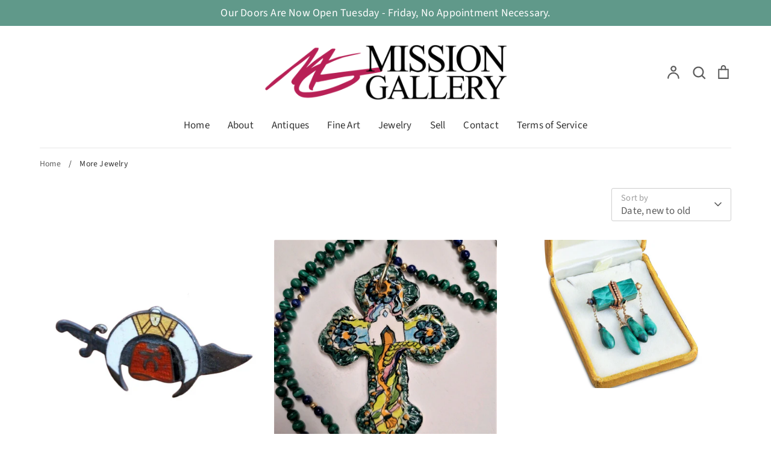

--- FILE ---
content_type: text/html; charset=utf-8
request_url: https://www.missiongalleryantiques.com/collections/more-jewelry
body_size: 37364
content:
<!doctype html>
<html class="no-js supports-no-cookies" lang="en">
<head>
  <!-- Expression 6.1.1 -->
  <meta charset="utf-8" />
<meta name="viewport" content="width=device-width,initial-scale=1.0" />
<meta http-equiv="X-UA-Compatible" content="IE=edge">

<link rel="preconnect" href="https://cdn.shopify.com" crossorigin>
<link rel="preconnect" href="https://fonts.shopify.com" crossorigin>
<link rel="preconnect" href="https://monorail-edge.shopifysvc.com"><link rel="preload" as="font" href="//www.missiongalleryantiques.com/cdn/fonts/source_sans_pro/sourcesanspro_n4.50ae3e156aed9a794db7e94c4d00984c7b66616c.woff2" type="font/woff2" crossorigin><link rel="preload" as="font" href="//www.missiongalleryantiques.com/cdn/fonts/source_sans_pro/sourcesanspro_n7.41cbad1715ffa6489ec3aab1c16fda6d5bdf2235.woff2" type="font/woff2" crossorigin><link rel="preload" as="font" href="//www.missiongalleryantiques.com/cdn/fonts/source_sans_pro/sourcesanspro_i4.130f29b9baa0095b80aea9236ca9ef6ab0069c67.woff2" type="font/woff2" crossorigin><link rel="preload" as="font" href="//www.missiongalleryantiques.com/cdn/fonts/source_sans_pro/sourcesanspro_i7.98bb15b3a23880a6e1d86ade6dbb197526ff768d.woff2" type="font/woff2" crossorigin><link rel="preload" as="font" href="//www.missiongalleryantiques.com/cdn/fonts/source_sans_pro/sourcesanspro_n4.50ae3e156aed9a794db7e94c4d00984c7b66616c.woff2" type="font/woff2" crossorigin><link rel="preload" as="font" href="//www.missiongalleryantiques.com/cdn/fonts/lora/lora_n4.9a60cb39eff3bfbc472bac5b3c5c4d7c878f0a8d.woff2" type="font/woff2" crossorigin><link rel="preload" as="font" href="//www.missiongalleryantiques.com/cdn/fonts/lora/lora_n4.9a60cb39eff3bfbc472bac5b3c5c4d7c878f0a8d.woff2" type="font/woff2" crossorigin><link rel="preload" href="//www.missiongalleryantiques.com/cdn/shop/t/3/assets/vendor.min.js?v=170825437683692799811669179865" as="script">
<link rel="preload" href="//www.missiongalleryantiques.com/cdn/shop/t/3/assets/theme.js?v=121412842450929077431669179865" as="script"><link rel="canonical" href="https://www.missiongalleryantiques.com/collections/more-jewelry" /><link rel="shortcut icon" href="//www.missiongalleryantiques.com/cdn/shop/files/MG-fav.png?v=1654725290" type="image/png" />
  <meta name="theme-color" content=""><title>More Jewelry
    
    
    
      &ndash; Mission Gallery Antiques
    
</title>

  <meta property="og:site_name" content="Mission Gallery Antiques">
<meta property="og:url" content="https://www.missiongalleryantiques.com/collections/more-jewelry">
<meta property="og:title" content="More Jewelry">
<meta property="og:type" content="product.group">
<meta property="og:description" content="Discover San Diego&#39;s Premier Antique &amp; Fine Art Gallery. Shop Mission Gallery Antiques. Call (619) 692-3566 to make an appointment. "><meta property="og:image" content="http://www.missiongalleryantiques.com/cdn/shop/collections/57_720x_9917f666-2f7d-4e93-820e-9cb4d483e3a0_1200x1200.jpg?v=1687544231">
  <meta property="og:image:secure_url" content="https://www.missiongalleryantiques.com/cdn/shop/collections/57_720x_9917f666-2f7d-4e93-820e-9cb4d483e3a0_1200x1200.jpg?v=1687544231">
  <meta property="og:image:width" content="720">
  <meta property="og:image:height" content="716"><meta name="twitter:card" content="summary_large_image">
<meta name="twitter:title" content="More Jewelry">
<meta name="twitter:description" content="Discover San Diego&#39;s Premier Antique &amp; Fine Art Gallery. Shop Mission Gallery Antiques. Call (619) 692-3566 to make an appointment. ">


  <link href="//www.missiongalleryantiques.com/cdn/shop/t/3/assets/styles.css?v=149677516325470771661759332835" rel="stylesheet" type="text/css" media="all" />

  <script>
    document.documentElement.className = document.documentElement.className.replace('no-js', 'js');
    window.theme = window.theme || {};
    window.slate = window.slate || {};

    
    theme.moneyFormatWithCodePreference = "${{amount}}";
    

    theme.moneyFormat = "${{amount}}";
    theme.strings = {
      addToCart: "Add to Cart",
      soldOut: "Sold Out",
      unavailable: "Unavailable",
      addressError: "Error looking up that address",
      addressNoResults: "No results for that address",
      addressQueryLimit: "You have exceeded the Google API usage limit. Consider upgrading to a \u003ca href=\"https:\/\/developers.google.com\/maps\/premium\/usage-limits\"\u003ePremium Plan\u003c\/a\u003e.",
      authError: "There was a problem authenticating your Google Maps API Key.",
      addingToCart: "Adding",
      addedToCart: "Added",
      goToCart: "Go to cart",
      cart: "Cart",
      cartTermsNotChecked: "You must agree to the terms and conditions before continuing.",
      quantityTooHigh: "You can only have [[ quantity ]] in your cart",
      unitPriceSeparator: " \/ ",
      searchResultsPages: "Pages",
      searchResultsViewAll: "View all results",
      searchResultsNoResults: "Sorry, we couldn\u0026#39;t find any results",
      previous: "Previous",
      next: "Next",
      cart_shipping_calculator_hide_calculator: "Hide shipping calculator",
      cart_shipping_calculator_title: "Get shipping estimates",
      cart_general_hide_note: "Hide instructions for seller",
      cart_general_show_note: "Add instructions for seller",
      inventoryNotice: "[[ quantity ]] in stock",
      imageSlider: "Image slider"
    };
    theme.routes = {
      account_addresses_url: '/account/addresses',
      search_url: '/search',
      cart_url: '/cart',
      cart_add_url: '/cart/add',
      cart_change_url: '/cart/change'
    };
    theme.settings = {
      dynamicQtyOpts: true
    };
  </script><script src="//www.missiongalleryantiques.com/cdn/shop/t/3/assets/vendor.min.js?v=170825437683692799811669179865" defer="defer"></script>
  <script src="//www.missiongalleryantiques.com/cdn/shop/t/3/assets/theme.js?v=121412842450929077431669179865" defer="defer"></script>

  <script>window.performance && window.performance.mark && window.performance.mark('shopify.content_for_header.start');</script><meta name="google-site-verification" content="RSxw5LwUpRu_h0G7-PUrpxsfG34Y7Ww6hCda1o8uaFY">
<meta name="facebook-domain-verification" content="p5i9z2r54xhzzcigqm02a3ruocrv9m">
<meta id="shopify-digital-wallet" name="shopify-digital-wallet" content="/61150789865/digital_wallets/dialog">
<meta name="shopify-checkout-api-token" content="7f39de09fa235f9ed7326b4de8e2edcd">
<meta id="in-context-paypal-metadata" data-shop-id="61150789865" data-venmo-supported="true" data-environment="production" data-locale="en_US" data-paypal-v4="true" data-currency="USD">
<link rel="alternate" type="application/atom+xml" title="Feed" href="/collections/more-jewelry.atom" />
<link rel="alternate" hreflang="x-default" href="https://www.missiongalleryantiques.com/collections/more-jewelry">
<link rel="alternate" hreflang="en" href="https://www.missiongalleryantiques.com/collections/more-jewelry">
<link rel="alternate" hreflang="en-CA" href="https://www.missiongalleryantiques.com/en-ca/collections/more-jewelry">
<link rel="alternate" type="application/json+oembed" href="https://www.missiongalleryantiques.com/collections/more-jewelry.oembed">
<script async="async" src="/checkouts/internal/preloads.js?locale=en-US"></script>
<link rel="preconnect" href="https://shop.app" crossorigin="anonymous">
<script async="async" src="https://shop.app/checkouts/internal/preloads.js?locale=en-US&shop_id=61150789865" crossorigin="anonymous"></script>
<script id="shopify-features" type="application/json">{"accessToken":"7f39de09fa235f9ed7326b4de8e2edcd","betas":["rich-media-storefront-analytics"],"domain":"www.missiongalleryantiques.com","predictiveSearch":true,"shopId":61150789865,"locale":"en"}</script>
<script>var Shopify = Shopify || {};
Shopify.shop = "missiongallery.myshopify.com";
Shopify.locale = "en";
Shopify.currency = {"active":"USD","rate":"1.0"};
Shopify.country = "US";
Shopify.theme = {"name":"Working Expression","id":136269365481,"schema_name":"Expression","schema_version":"6.1.1","theme_store_id":230,"role":"main"};
Shopify.theme.handle = "null";
Shopify.theme.style = {"id":null,"handle":null};
Shopify.cdnHost = "www.missiongalleryantiques.com/cdn";
Shopify.routes = Shopify.routes || {};
Shopify.routes.root = "/";</script>
<script type="module">!function(o){(o.Shopify=o.Shopify||{}).modules=!0}(window);</script>
<script>!function(o){function n(){var o=[];function n(){o.push(Array.prototype.slice.apply(arguments))}return n.q=o,n}var t=o.Shopify=o.Shopify||{};t.loadFeatures=n(),t.autoloadFeatures=n()}(window);</script>
<script>
  window.ShopifyPay = window.ShopifyPay || {};
  window.ShopifyPay.apiHost = "shop.app\/pay";
  window.ShopifyPay.redirectState = null;
</script>
<script id="shop-js-analytics" type="application/json">{"pageType":"collection"}</script>
<script defer="defer" async type="module" src="//www.missiongalleryantiques.com/cdn/shopifycloud/shop-js/modules/v2/client.init-shop-cart-sync_BdyHc3Nr.en.esm.js"></script>
<script defer="defer" async type="module" src="//www.missiongalleryantiques.com/cdn/shopifycloud/shop-js/modules/v2/chunk.common_Daul8nwZ.esm.js"></script>
<script type="module">
  await import("//www.missiongalleryantiques.com/cdn/shopifycloud/shop-js/modules/v2/client.init-shop-cart-sync_BdyHc3Nr.en.esm.js");
await import("//www.missiongalleryantiques.com/cdn/shopifycloud/shop-js/modules/v2/chunk.common_Daul8nwZ.esm.js");

  window.Shopify.SignInWithShop?.initShopCartSync?.({"fedCMEnabled":true,"windoidEnabled":true});

</script>
<script>
  window.Shopify = window.Shopify || {};
  if (!window.Shopify.featureAssets) window.Shopify.featureAssets = {};
  window.Shopify.featureAssets['shop-js'] = {"shop-cart-sync":["modules/v2/client.shop-cart-sync_QYOiDySF.en.esm.js","modules/v2/chunk.common_Daul8nwZ.esm.js"],"init-fed-cm":["modules/v2/client.init-fed-cm_DchLp9rc.en.esm.js","modules/v2/chunk.common_Daul8nwZ.esm.js"],"shop-button":["modules/v2/client.shop-button_OV7bAJc5.en.esm.js","modules/v2/chunk.common_Daul8nwZ.esm.js"],"init-windoid":["modules/v2/client.init-windoid_DwxFKQ8e.en.esm.js","modules/v2/chunk.common_Daul8nwZ.esm.js"],"shop-cash-offers":["modules/v2/client.shop-cash-offers_DWtL6Bq3.en.esm.js","modules/v2/chunk.common_Daul8nwZ.esm.js","modules/v2/chunk.modal_CQq8HTM6.esm.js"],"shop-toast-manager":["modules/v2/client.shop-toast-manager_CX9r1SjA.en.esm.js","modules/v2/chunk.common_Daul8nwZ.esm.js"],"init-shop-email-lookup-coordinator":["modules/v2/client.init-shop-email-lookup-coordinator_UhKnw74l.en.esm.js","modules/v2/chunk.common_Daul8nwZ.esm.js"],"pay-button":["modules/v2/client.pay-button_DzxNnLDY.en.esm.js","modules/v2/chunk.common_Daul8nwZ.esm.js"],"avatar":["modules/v2/client.avatar_BTnouDA3.en.esm.js"],"init-shop-cart-sync":["modules/v2/client.init-shop-cart-sync_BdyHc3Nr.en.esm.js","modules/v2/chunk.common_Daul8nwZ.esm.js"],"shop-login-button":["modules/v2/client.shop-login-button_D8B466_1.en.esm.js","modules/v2/chunk.common_Daul8nwZ.esm.js","modules/v2/chunk.modal_CQq8HTM6.esm.js"],"init-customer-accounts-sign-up":["modules/v2/client.init-customer-accounts-sign-up_C8fpPm4i.en.esm.js","modules/v2/client.shop-login-button_D8B466_1.en.esm.js","modules/v2/chunk.common_Daul8nwZ.esm.js","modules/v2/chunk.modal_CQq8HTM6.esm.js"],"init-shop-for-new-customer-accounts":["modules/v2/client.init-shop-for-new-customer-accounts_CVTO0Ztu.en.esm.js","modules/v2/client.shop-login-button_D8B466_1.en.esm.js","modules/v2/chunk.common_Daul8nwZ.esm.js","modules/v2/chunk.modal_CQq8HTM6.esm.js"],"init-customer-accounts":["modules/v2/client.init-customer-accounts_dRgKMfrE.en.esm.js","modules/v2/client.shop-login-button_D8B466_1.en.esm.js","modules/v2/chunk.common_Daul8nwZ.esm.js","modules/v2/chunk.modal_CQq8HTM6.esm.js"],"shop-follow-button":["modules/v2/client.shop-follow-button_CkZpjEct.en.esm.js","modules/v2/chunk.common_Daul8nwZ.esm.js","modules/v2/chunk.modal_CQq8HTM6.esm.js"],"lead-capture":["modules/v2/client.lead-capture_BntHBhfp.en.esm.js","modules/v2/chunk.common_Daul8nwZ.esm.js","modules/v2/chunk.modal_CQq8HTM6.esm.js"],"checkout-modal":["modules/v2/client.checkout-modal_CfxcYbTm.en.esm.js","modules/v2/chunk.common_Daul8nwZ.esm.js","modules/v2/chunk.modal_CQq8HTM6.esm.js"],"shop-login":["modules/v2/client.shop-login_Da4GZ2H6.en.esm.js","modules/v2/chunk.common_Daul8nwZ.esm.js","modules/v2/chunk.modal_CQq8HTM6.esm.js"],"payment-terms":["modules/v2/client.payment-terms_MV4M3zvL.en.esm.js","modules/v2/chunk.common_Daul8nwZ.esm.js","modules/v2/chunk.modal_CQq8HTM6.esm.js"]};
</script>
<script>(function() {
  var isLoaded = false;
  function asyncLoad() {
    if (isLoaded) return;
    isLoaded = true;
    var urls = ["https:\/\/chimpstatic.com\/mcjs-connected\/js\/users\/a670cd2098e1863cf7c9bb423\/f5f0d55d982dc29f08a2c4e93.js?shop=missiongallery.myshopify.com"];
    for (var i = 0; i < urls.length; i++) {
      var s = document.createElement('script');
      s.type = 'text/javascript';
      s.async = true;
      s.src = urls[i];
      var x = document.getElementsByTagName('script')[0];
      x.parentNode.insertBefore(s, x);
    }
  };
  if(window.attachEvent) {
    window.attachEvent('onload', asyncLoad);
  } else {
    window.addEventListener('load', asyncLoad, false);
  }
})();</script>
<script id="__st">var __st={"a":61150789865,"offset":-28800,"reqid":"6d69448f-e906-48ae-a4cc-f1b2f3e2d7b5-1769009817","pageurl":"www.missiongalleryantiques.com\/collections\/more-jewelry","u":"676764f5352c","p":"collection","rtyp":"collection","rid":420791156969};</script>
<script>window.ShopifyPaypalV4VisibilityTracking = true;</script>
<script id="captcha-bootstrap">!function(){'use strict';const t='contact',e='account',n='new_comment',o=[[t,t],['blogs',n],['comments',n],[t,'customer']],c=[[e,'customer_login'],[e,'guest_login'],[e,'recover_customer_password'],[e,'create_customer']],r=t=>t.map((([t,e])=>`form[action*='/${t}']:not([data-nocaptcha='true']) input[name='form_type'][value='${e}']`)).join(','),a=t=>()=>t?[...document.querySelectorAll(t)].map((t=>t.form)):[];function s(){const t=[...o],e=r(t);return a(e)}const i='password',u='form_key',d=['recaptcha-v3-token','g-recaptcha-response','h-captcha-response',i],f=()=>{try{return window.sessionStorage}catch{return}},m='__shopify_v',_=t=>t.elements[u];function p(t,e,n=!1){try{const o=window.sessionStorage,c=JSON.parse(o.getItem(e)),{data:r}=function(t){const{data:e,action:n}=t;return t[m]||n?{data:e,action:n}:{data:t,action:n}}(c);for(const[e,n]of Object.entries(r))t.elements[e]&&(t.elements[e].value=n);n&&o.removeItem(e)}catch(o){console.error('form repopulation failed',{error:o})}}const l='form_type',E='cptcha';function T(t){t.dataset[E]=!0}const w=window,h=w.document,L='Shopify',v='ce_forms',y='captcha';let A=!1;((t,e)=>{const n=(g='f06e6c50-85a8-45c8-87d0-21a2b65856fe',I='https://cdn.shopify.com/shopifycloud/storefront-forms-hcaptcha/ce_storefront_forms_captcha_hcaptcha.v1.5.2.iife.js',D={infoText:'Protected by hCaptcha',privacyText:'Privacy',termsText:'Terms'},(t,e,n)=>{const o=w[L][v],c=o.bindForm;if(c)return c(t,g,e,D).then(n);var r;o.q.push([[t,g,e,D],n]),r=I,A||(h.body.append(Object.assign(h.createElement('script'),{id:'captcha-provider',async:!0,src:r})),A=!0)});var g,I,D;w[L]=w[L]||{},w[L][v]=w[L][v]||{},w[L][v].q=[],w[L][y]=w[L][y]||{},w[L][y].protect=function(t,e){n(t,void 0,e),T(t)},Object.freeze(w[L][y]),function(t,e,n,w,h,L){const[v,y,A,g]=function(t,e,n){const i=e?o:[],u=t?c:[],d=[...i,...u],f=r(d),m=r(i),_=r(d.filter((([t,e])=>n.includes(e))));return[a(f),a(m),a(_),s()]}(w,h,L),I=t=>{const e=t.target;return e instanceof HTMLFormElement?e:e&&e.form},D=t=>v().includes(t);t.addEventListener('submit',(t=>{const e=I(t);if(!e)return;const n=D(e)&&!e.dataset.hcaptchaBound&&!e.dataset.recaptchaBound,o=_(e),c=g().includes(e)&&(!o||!o.value);(n||c)&&t.preventDefault(),c&&!n&&(function(t){try{if(!f())return;!function(t){const e=f();if(!e)return;const n=_(t);if(!n)return;const o=n.value;o&&e.removeItem(o)}(t);const e=Array.from(Array(32),(()=>Math.random().toString(36)[2])).join('');!function(t,e){_(t)||t.append(Object.assign(document.createElement('input'),{type:'hidden',name:u})),t.elements[u].value=e}(t,e),function(t,e){const n=f();if(!n)return;const o=[...t.querySelectorAll(`input[type='${i}']`)].map((({name:t})=>t)),c=[...d,...o],r={};for(const[a,s]of new FormData(t).entries())c.includes(a)||(r[a]=s);n.setItem(e,JSON.stringify({[m]:1,action:t.action,data:r}))}(t,e)}catch(e){console.error('failed to persist form',e)}}(e),e.submit())}));const S=(t,e)=>{t&&!t.dataset[E]&&(n(t,e.some((e=>e===t))),T(t))};for(const o of['focusin','change'])t.addEventListener(o,(t=>{const e=I(t);D(e)&&S(e,y())}));const B=e.get('form_key'),M=e.get(l),P=B&&M;t.addEventListener('DOMContentLoaded',(()=>{const t=y();if(P)for(const e of t)e.elements[l].value===M&&p(e,B);[...new Set([...A(),...v().filter((t=>'true'===t.dataset.shopifyCaptcha))])].forEach((e=>S(e,t)))}))}(h,new URLSearchParams(w.location.search),n,t,e,['guest_login'])})(!0,!0)}();</script>
<script integrity="sha256-4kQ18oKyAcykRKYeNunJcIwy7WH5gtpwJnB7kiuLZ1E=" data-source-attribution="shopify.loadfeatures" defer="defer" src="//www.missiongalleryantiques.com/cdn/shopifycloud/storefront/assets/storefront/load_feature-a0a9edcb.js" crossorigin="anonymous"></script>
<script crossorigin="anonymous" defer="defer" src="//www.missiongalleryantiques.com/cdn/shopifycloud/storefront/assets/shopify_pay/storefront-65b4c6d7.js?v=20250812"></script>
<script data-source-attribution="shopify.dynamic_checkout.dynamic.init">var Shopify=Shopify||{};Shopify.PaymentButton=Shopify.PaymentButton||{isStorefrontPortableWallets:!0,init:function(){window.Shopify.PaymentButton.init=function(){};var t=document.createElement("script");t.src="https://www.missiongalleryantiques.com/cdn/shopifycloud/portable-wallets/latest/portable-wallets.en.js",t.type="module",document.head.appendChild(t)}};
</script>
<script data-source-attribution="shopify.dynamic_checkout.buyer_consent">
  function portableWalletsHideBuyerConsent(e){var t=document.getElementById("shopify-buyer-consent"),n=document.getElementById("shopify-subscription-policy-button");t&&n&&(t.classList.add("hidden"),t.setAttribute("aria-hidden","true"),n.removeEventListener("click",e))}function portableWalletsShowBuyerConsent(e){var t=document.getElementById("shopify-buyer-consent"),n=document.getElementById("shopify-subscription-policy-button");t&&n&&(t.classList.remove("hidden"),t.removeAttribute("aria-hidden"),n.addEventListener("click",e))}window.Shopify?.PaymentButton&&(window.Shopify.PaymentButton.hideBuyerConsent=portableWalletsHideBuyerConsent,window.Shopify.PaymentButton.showBuyerConsent=portableWalletsShowBuyerConsent);
</script>
<script data-source-attribution="shopify.dynamic_checkout.cart.bootstrap">document.addEventListener("DOMContentLoaded",(function(){function t(){return document.querySelector("shopify-accelerated-checkout-cart, shopify-accelerated-checkout")}if(t())Shopify.PaymentButton.init();else{new MutationObserver((function(e,n){t()&&(Shopify.PaymentButton.init(),n.disconnect())})).observe(document.body,{childList:!0,subtree:!0})}}));
</script>
<link id="shopify-accelerated-checkout-styles" rel="stylesheet" media="screen" href="https://www.missiongalleryantiques.com/cdn/shopifycloud/portable-wallets/latest/accelerated-checkout-backwards-compat.css" crossorigin="anonymous">
<style id="shopify-accelerated-checkout-cart">
        #shopify-buyer-consent {
  margin-top: 1em;
  display: inline-block;
  width: 100%;
}

#shopify-buyer-consent.hidden {
  display: none;
}

#shopify-subscription-policy-button {
  background: none;
  border: none;
  padding: 0;
  text-decoration: underline;
  font-size: inherit;
  cursor: pointer;
}

#shopify-subscription-policy-button::before {
  box-shadow: none;
}

      </style>

<script>window.performance && window.performance.mark && window.performance.mark('shopify.content_for_header.end');</script>
<script> window.sd__PreorderUniqueData ={"preorderSetting":{"pre_badges":"No","force_preorder":"No","badge_text":"Pre-Order","badge_bk":"FF1919","badge_color":"ffff","badgeShape":"Rectangle","badgePosition":"top_right","badge_text_size":"11px","animateclass":"hvr-no","global_preorderlimit":"","button_text":"PRE-ORDER","button_message":"Available soon","nopreordermessage":"No Pre-Order for this product","mode":"hover","position":"top","button_color":"#000","button_text_color":"#fff","button_text_size":"15px","button_font_weight":"normal","button_width":"100%","button_top_margin":"5px","button_radius":"0px","tooltip_bkcolor":"#000","tooltip_opt":"No","tooltip_textcolor":"#fff","custom_note":"Pre-order Item","custom_note_label":"Pre-order Item","qty_limit":"","qty_check":"No","error_customer_msg":"Sorry..!! This much quantity is not available. You can avail maximum","enable_country":"","location_enable":"No","error_message_geo":"Sorry !!! Product is not available at this location.","mandatory_for_customers":"No","customer_delivery_date_feature":"No","customer_delivery_time_feature":"No","customer_delivery_label":"Schedule Delivery"},"developerSetting":{"formselector":"form[data-type=\"add-to-cart-form\"], .product_button form[action=\"\/cart\/add\"], form[action^=\"\/cart\/add\"], form[action=\"\/cart\/add\"]:first, form[action=\"\/zh-TW\/cart\/add\"]:first, form[action=\"\/ko\/cart\/add\"]:first, form[action=\"\/es\/cart\/add\"]:first,form[action=\"\/en\/cart\/add\"]:first, form[action=\"\/de\/cart\/add\"]:first, form[action=\"\/cy\/cart\/add\"]:first, form[action=\"\/cart\/add.js\"]:first, form[action=\"\/fr\/cart\/add\"]:first, form[action=\"\/ar\/cart\/add\"], form[action=\"\/zh-cn\/cart\/add\"], form.product-form, form.product_form, form.gPreorderForm, .product-single__form, .shopify-product-form, #shopify-section-product-template form[action*=\"\/cart\/add\"], form[action*=\"\/cart\/add\"]:visible, .ga-products-table li.ga-product, .pf-product-form, form[action*=\"\/cart\/add\"]:not(.installment)","buttonselector":"button[name=\"add\"]:first, input[name=\"add\"]:first, button.Sd_addProduct, input[data-action=\"add-to-cart\"], #button-add-to-cart, button.product-form--add-to-cart, button.product-form--atc-button, button.addtocart-button-active, button.product-submit, button.ProductForm__AddToCart, [type=submit]:visible:first, .product-form__add-button, .gPreorderAddToCartBtn, #AddToCart--product-template, .add-to-cart-btn, .product-form__cart-submit, #addToCart, [name=\"add\"], [type=\"submit\"], button.btn-addtocart, .product-submit, .product-form__add-button, [data-action=\"add-to-cart\"], .ProductForm__AddToCart","variantselector1":".product__variant, select:not(.selectoption_id,.product-form__quantity, .delivery_time), .single-option-selector, input[name=\"Size\"], .ProductForm__Variants .ProductForm__Option input[type=\"radio\"], .variant-group input[type=\"radio\"], .swatch input[type=\"radio\"], .gPreorderVariantActivator, .product__swatches [data-swatch-option], .swatch__container .swatch__option, .gf_swatches .gf_swatch, .product-form__controls-group-options select, ul.clickyboxes li, .pf-variant-select, ul.swatches-select li, .product-options__value, .form-check-swatch, button.btn.swatch select.product__variant, .pf-container a, button.variant.option, ul.js-product__variant--container li, .variant-input, .product-variant > ul > li  ,.input--dropdown, .HorizontalList > li, .product-single__swatch__item, .globo-swatch-list ul.value > .select-option, .form-swatch-item, .selector-wrapper select, select.pf-input, ul.swatches-select > li.nt-swatch.swatch_pr_item, ul.gfqv-swatch-values > li, .lh-swatch-select, .swatch-image, .variant-image-swatch, #option-size, .selector-wrapper .replaced, .regular-select-content > .regular-select-item, .radios--input, ul.swatch-view > li > .swatch-selector , .swatch-element input, [data-product-option], .single-option-selector__radio, [data-index^=\"option\"], .SizeSwatchList input, .swatch-panda input[type=radio], .swatch input, .swatch-element input[type=radio], select[id*=\"product-select-\"], select[id|=\"product-select-option\"], [id|=\"productSelect-product\"], [id|=\"ProductSelect-option\"],select[id|=\"product-variants-option\"],select[id|=\"sca-qv-product-selected-option\"],select[id*=\"product-variants-\"],select[id|=\"product-selectors-option\"],select[id|=\"variant-listbox-option\"],select[id|=\"id-option\"],select[id|=\"SingleOptionSelector\"], .variant-input-wrap input, [data-action=\"select-value\"], .no-js-hidden input[type=\"radio\"]","variantselector2":"input[name=\"quantity\"]","variantselector3":"","tags_badges":"","badges_allpages":"","badges_allpages_hide_attr":"","checkoutattr":"input[name=\"checkout\"], button[name=\"checkout\"]","subtotalclass":"","partialtext":"Partial Deposit:","remainingtext":"Remaining Balance:","drawerbuttonattr":"#drawer input[name=\"checkout\"], .yv_side_drawer_wrapper.mini_cart a[href=\"\/checkout\"], #drawer button[name=\"checkout\"], .Drawer button[name=\"checkout\"]","drawersubtotal":"","drawerevents":"header a[href=\"\/cart\"]","remainingenable":"Yes"},"generalSetting":{"counter_theme":"sd_counter1","comingsoontext":"Coming Soon","notify_autosent":"no_disable","coupon_option":"No","account_coupon":"No","auto_coupon":"No","shipping1":"No","shipping2":"No","tax_1":"No","tax_2":"No","com_badges":null,"com_badge_text":"Coming-Soon","com_badge_bk":"FF1919","com_badge_color":"ffff","com_badge_text_size":"11px","comBadgeShape":"Rectangle","comBadgePosition":"top_right","enable_favicon":"No","favbgcolor":"FF0000","favtxtcolor":"FFf","preorder_mode":"mode1","global_preorderlimit":"","mixed_cart":"No","mixed_cart_mode":"inline","mixed_cart_heading":"Warning: you have pre-order and in-stock products in the same cart","mixed_cart_content":"Shipment of your in-stock items may be delayed until your pre-order item is ready for shipping.","counter_days":"Days","counter_hours":"Hours","counter_minutes":"Minutes","counter_seconds":"Seconds"},"notifySetting":{"enablenotify":"No","notify_type":"slide","notifylinktext":"Notify me","sd_notifybuttontext":"Notify me","notifylinktextcolor":"000","notifylink_bkcolor":"fff","notify_textalign":"left","notify_link_txtsize":"14","notify_link_deco":"underline","notify_link_weight":"normal","en_inject":"No","selectinject":"Inject after","injectevent":"CLASS","injectvalue":"sd-advanced-preorder"},"partialSettings":{"payment_type_text":"Payment Type","full_partial":"No","fullpay_text":"Full Payment","partialpay_text":"Partial Payment","cart_total":"No","total_text":"Partial Cart","checkout_text":"Partial Checkout","note_checkout1":"Initial Partial Payment (Check \"My Account\" page in store for balance payment)","note_checkout2":"Final Partial Payment","full_note_checkout":"Pay initial payment -","partial_cart":"No","partial_msg_txt":"","account_login":"disabled","fullpay_message_text":"Pay full payment - ","partialpay_message_text":"Pay initial payment - ","fullpaybtntext":"Pay Full","partialpaybtntext":"Pay Partial","par_badges":"No","par_badge_text":"Partial-Order","par_badge_bk":"FF1919","par_badge_color":"ffff","par_badge_text_size":"11px","enabletimer":"No","timermsg":"Hurry Up..!! Your cart will be lost in ","timertextcolor":"000","timerbkg":"ddd","timeralign":"left","timertextweight":"normal","timer":"20","timer_border":"none","timerborderpx":"1","timerbordercolor":"000","custom_priceonoff":"No","custom_paytext":"Custom Price"},"AccountPageSetting":{"float_button":"No"},"app":{"appenable":"Yes","memberplan":"free","status_activation":null,"p_status_activation":null,"advanced_premium":null,"today_date_time":"2026-01-21","today_time":"07:36"}} </script>
		<!-- BEGIN app block: shopify://apps/powerful-form-builder/blocks/app-embed/e4bcb1eb-35b2-42e6-bc37-bfe0e1542c9d --><script type="text/javascript" hs-ignore data-cookieconsent="ignore">
  var Globo = Globo || {};
  var globoFormbuilderRecaptchaInit = function(){};
  var globoFormbuilderHcaptchaInit = function(){};
  window.Globo.FormBuilder = window.Globo.FormBuilder || {};
  window.Globo.FormBuilder.shop = {"configuration":{"money_format":"${{amount}}"},"pricing":{"features":{"bulkOrderForm":false,"cartForm":false,"fileUpload":2,"removeCopyright":false}},"settings":{"copyright":"Powered by <a href=\"https://globosoftware.net\" target=\"_blank\">Globo</a> <a href=\"https://apps.shopify.com/form-builder-contact-form\" target=\"_blank\">Form</a>","hideWaterMark":false,"reCaptcha":{"recaptchaType":"v2","siteKey":false,"languageCode":"en"},"scrollTop":false,"additionalColumns":[]},"encryption_form_id":1,"url":"https://form.globosoftware.net/"};

  if(window.Globo.FormBuilder.shop.settings.customCssEnabled && window.Globo.FormBuilder.shop.settings.customCssCode){
    const customStyle = document.createElement('style');
    customStyle.type = 'text/css';
    customStyle.innerHTML = window.Globo.FormBuilder.shop.settings.customCssCode;
    document.head.appendChild(customStyle);
  }

  window.Globo.FormBuilder.forms = [];
    
      
      
      
      window.Globo.FormBuilder.forms[98425] = {"98425":{"header":{"active":true,"title":"","description":"\u003cp\u003eUpload your resale tax certificate for tax exception.\u003c\/p\u003e"},"elements":[{"id":"email","type":"email","label":"Email","placeholder":"","description":"","limitCharacters":false,"characters":100,"hideLabel":false,"keepPositionLabel":false,"required":true,"ifHideLabel":false,"inputIcon":"","columnWidth":100},{"id":"name","type":"name","label":"Your Name","placeholder":"","description":"","limitCharacters":false,"characters":100,"hideLabel":false,"keepPositionLabel":false,"required":true,"ifHideLabel":false,"inputIcon":"","columnWidth":100},{"id":"phone","type":"phone","label":"Phone","placeholder":"","description":"","validatePhone":false,"onlyShowFlag":false,"defaultCountryCode":"us","limitCharacters":false,"characters":100,"hideLabel":false,"keepPositionLabel":false,"required":true,"ifHideLabel":false,"inputIcon":"","columnWidth":100},{"id":"file","type":"file","label":"Upload your Resale Certificate","button-text":"Choose file","placeholder":"","allowed-multiple":false,"allowed-extensions":["jpg","jpeg","png"],"description":"","uploadPending":"File is uploading. Please wait a second...","uploadSuccess":"File uploaded successfully","hideLabel":false,"keepPositionLabel":false,"required":true,"ifHideLabel":false,"inputIcon":"","columnWidth":100}],"add-elements":null,"footer":{"description":"","previousText":"Previous","nextText":"Next","submitText":"Submit","resetButton":false,"resetButtonText":"Reset","submitFullWidth":false,"submitAlignment":"left"},"mail":{"admin":null,"customer":{"enable":false,"emailType":"elementEmail","selectEmail":"onlyEmail","emailId":"email","emailConditional":false,"note":"Thanks for submitting","toggle-variables":"\u003ctable class=\"header row\" style=\"width: 100%; border-spacing: 0; border-collapse: collapse; margin: 40px 0 20px;\"\u003e\n\u003ctbody\u003e\n\u003ctr\u003e\n\u003ctd class=\"header__cell\" style=\"font-family: -apple-system, BlinkMacSystemFont, Roboto, Oxygen, Ubuntu, Cantarell, Fira Sans, Droid Sans, Helvetica Neue, sans-serif;\"\u003e\u003ccenter\u003e\n\u003ctable class=\"container\" style=\"width: 559px; text-align: left; border-spacing: 0px; border-collapse: collapse; margin: 0px auto;\"\u003e\n\u003ctbody\u003e\n\u003ctr\u003e\n\u003ctd style=\"font-family: -apple-system, BlinkMacSystemFont, Roboto, Oxygen, Ubuntu, Cantarell, 'Fira Sans', 'Droid Sans', 'Helvetica Neue', sans-serif; width: 544.219px;\"\u003e\n\u003ctable class=\"row\" style=\"width: 100%; border-spacing: 0; border-collapse: collapse;\"\u003e\n\u003ctbody\u003e\n\u003ctr\u003e\n\u003ctd class=\"shop-name__cell\" style=\"font-family: -apple-system, BlinkMacSystemFont, Roboto, Oxygen, Ubuntu, Cantarell, Fira Sans, Droid Sans, Helvetica Neue, sans-serif;\"\u003e\n\u003ch1 class=\"shop-name__text\" style=\"font-weight: normal; font-size: 30px; color: #333; margin: 0;\"\u003e\u003ca class=\"shop_name\" target=\"_blank\" rel=\"noopener\"\u003eShop\u003c\/a\u003e\u003c\/h1\u003e\n\u003c\/td\u003e\n\u003ctd class=\"order-number__cell\" style=\"font-family: -apple-system, BlinkMacSystemFont, Roboto, Oxygen, Ubuntu, Cantarell, Fira Sans, Droid Sans, Helvetica Neue, sans-serif; font-size: 14px; color: #999;\" align=\"right\"\u003e\u0026nbsp;\u003c\/td\u003e\n\u003c\/tr\u003e\n\u003c\/tbody\u003e\n\u003c\/table\u003e\n\u003c\/td\u003e\n\u003c\/tr\u003e\n\u003c\/tbody\u003e\n\u003c\/table\u003e\n\u003c\/center\u003e\u003c\/td\u003e\n\u003c\/tr\u003e\n\u003c\/tbody\u003e\n\u003c\/table\u003e\n\u003ctable class=\"row content\" style=\"width: 100%; border-spacing: 0; border-collapse: collapse;\"\u003e\n\u003ctbody\u003e\n\u003ctr\u003e\n\u003ctd class=\"content__cell\" style=\"font-family: -apple-system, BlinkMacSystemFont, Roboto, Oxygen, Ubuntu, Cantarell, Fira Sans, Droid Sans, Helvetica Neue, sans-serif; padding-bottom: 40px;\"\u003e\u003ccenter\u003e\n\u003ctable class=\"container\" style=\"width: 560px; text-align: left; border-spacing: 0; border-collapse: collapse; margin: 0 auto;\"\u003e\n\u003ctbody\u003e\n\u003ctr\u003e\n\u003ctd style=\"font-family: -apple-system, BlinkMacSystemFont, Roboto, Oxygen, Ubuntu, Cantarell, Fira Sans, Droid Sans, Helvetica Neue, sans-serif;\"\u003e\n\u003ch2 class=\"quote-heading\" style=\"font-weight: normal; font-size: 24px; margin: 0 0 10px;\"\u003eThanks for your submission\u003c\/h2\u003e\n\u003cp class=\"quote-heading-message\"\u003eHi, we are getting your submission. We will get back to you shortly.\u003c\/p\u003e\n\u003c\/td\u003e\n\u003c\/tr\u003e\n\u003c\/tbody\u003e\n\u003c\/table\u003e\n\u003ctable class=\"row section\" style=\"width: 100%; border-spacing: 0; border-collapse: collapse; border-top-width: 1px; border-top-color: #e5e5e5; border-top-style: solid;\"\u003e\n\u003ctbody\u003e\n\u003ctr\u003e\n\u003ctd class=\"section__cell\" style=\"font-family: -apple-system, BlinkMacSystemFont, Roboto, Oxygen, Ubuntu, Cantarell, Fira Sans, Droid Sans, Helvetica Neue, sans-serif; padding: 40px 0;\"\u003e\u003ccenter\u003e\n\u003ctable class=\"container\" style=\"width: 560px; text-align: left; border-spacing: 0; border-collapse: collapse; margin: 0 auto;\"\u003e\n\u003ctbody\u003e\n\u003ctr\u003e\n\u003ctd style=\"font-family: -apple-system, BlinkMacSystemFont, Roboto, Oxygen, Ubuntu, Cantarell, Fira Sans, Droid Sans, Helvetica Neue, sans-serif;\"\u003e\n\u003ch3 class=\"more-information\"\u003eMore information\u003c\/h3\u003e\n\u003cp\u003e{{data}}\u003c\/p\u003e\n\u003c\/td\u003e\n\u003c\/tr\u003e\n\u003c\/tbody\u003e\n\u003c\/table\u003e\n\u003c\/center\u003e\u003c\/td\u003e\n\u003c\/tr\u003e\n\u003c\/tbody\u003e\n\u003c\/table\u003e\n\u003ctable class=\"row footer\" style=\"width: 100%; border-spacing: 0; border-collapse: collapse; border-top-width: 1px; border-top-color: #e5e5e5; border-top-style: solid;\"\u003e\n\u003ctbody\u003e\n\u003ctr\u003e\n\u003ctd class=\"footer__cell\" style=\"font-family: -apple-system, BlinkMacSystemFont, Roboto, Oxygen, Ubuntu, Cantarell, Fira Sans, Droid Sans, Helvetica Neue, sans-serif; padding: 35px 0;\"\u003e\u003ccenter\u003e\n\u003ctable class=\"container\" style=\"width: 560px; text-align: left; border-spacing: 0; border-collapse: collapse; margin: 0 auto;\"\u003e\n\u003ctbody\u003e\n\u003ctr\u003e\n\u003ctd style=\"font-family: -apple-system, BlinkMacSystemFont, Roboto, Oxygen, Ubuntu, Cantarell, Fira Sans, Droid Sans, Helvetica Neue, sans-serif;\"\u003e\n\u003cp class=\"contact\" style=\"text-align: center;\"\u003eIf you have any questions, reply to this email or contact us at \u003ca href=\"mailto:mgantiques1980@gmail.com\"\u003emgantiques1980@gmail.com\u003c\/a\u003e\u003c\/p\u003e\n\u003c\/td\u003e\n\u003c\/tr\u003e\n\u003ctr\u003e\n\u003ctd style=\"font-family: -apple-system, BlinkMacSystemFont, Roboto, Oxygen, Ubuntu, Cantarell, Fira Sans, Droid Sans, Helvetica Neue, sans-serif;\"\u003e\n\u003cp class=\"disclaimer__subtext\" style=\"color: #999; line-height: 150%; font-size: 14px; margin: 0; text-align: center;\"\u003eClick \u003ca href=\"[UNSUBSCRIBEURL]\"\u003ehere\u003c\/a\u003e to unsubscribe\u003c\/p\u003e\n\u003c\/td\u003e\n\u003c\/tr\u003e\n\u003c\/tbody\u003e\n\u003c\/table\u003e\n\u003c\/center\u003e\u003c\/td\u003e\n\u003c\/tr\u003e\n\u003c\/tbody\u003e\n\u003c\/table\u003e\n\u003c\/center\u003e\u003c\/td\u003e\n\u003c\/tr\u003e\n\u003c\/tbody\u003e\n\u003c\/table\u003e","subject":"Thanks for submitting","content":"form.Sidebar Mail Customer Content Default","islimitWidth":false,"maxWidth":"600"}},"appearance":{"layout":"default","width":600,"style":"flat","mainColor":"rgba(0,0,0,1)","headingColor":"#000","labelColor":"#000","descriptionColor":"#6c757d","optionColor":"rgba(3,0,0,1)","paragraphColor":"#000","paragraphBackground":"#fff","background":"none","backgroundColor":"#FFF","backgroundImage":"","backgroundImageAlignment":"middle","floatingIcon":"\u003csvg aria-hidden=\"true\" focusable=\"false\" data-prefix=\"far\" data-icon=\"envelope\" class=\"svg-inline--fa fa-envelope fa-w-16\" role=\"img\" xmlns=\"http:\/\/www.w3.org\/2000\/svg\" viewBox=\"0 0 512 512\"\u003e\u003cpath fill=\"currentColor\" d=\"M464 64H48C21.49 64 0 85.49 0 112v288c0 26.51 21.49 48 48 48h416c26.51 0 48-21.49 48-48V112c0-26.51-21.49-48-48-48zm0 48v40.805c-22.422 18.259-58.168 46.651-134.587 106.49-16.841 13.247-50.201 45.072-73.413 44.701-23.208.375-56.579-31.459-73.413-44.701C106.18 199.465 70.425 171.067 48 152.805V112h416zM48 400V214.398c22.914 18.251 55.409 43.862 104.938 82.646 21.857 17.205 60.134 55.186 103.062 54.955 42.717.231 80.509-37.199 103.053-54.947 49.528-38.783 82.032-64.401 104.947-82.653V400H48z\"\u003e\u003c\/path\u003e\u003c\/svg\u003e","floatingText":"","displayOnAllPage":false,"position":"bottom right","formType":"normalForm","newTemplate":false},"reCaptcha":{"enable":false},"errorMessage":{"required":"Required","invalid":"Invalid","invalidName":"Invalid name","invalidEmail":"Invalid email","invalidURL":"Invalid url","invalidPhone":"Invalid phone","invalidNumber":"Invalid number","invalidPassword":"Invalid password","confirmPasswordNotMatch":"Confirmed password doesn't match","customerAlreadyExists":"Customer already exists","fileSizeLimit":"File size limit","fileNotAllowed":"File not allowed","requiredCaptcha":"Required captcha","requiredProducts":"Please select product","limitQuantity":"The number of products left in stock has been exceeded","shopifyInvalidPhone":"phone - Enter a valid phone number to use this delivery method","shopifyPhoneHasAlready":"phone - Phone has already been taken","shopifyInvalidProvice":"addresses.province - is not valid","otherError":"Something went wrong, please try again"},"afterSubmit":{"action":"clearForm","message":"\u003ch4 style=\"text-align: center;\"\u003e\u003cstrong\u003eYou will need to make an account on our \u003c\/strong\u003e\u003cstrong\u003ewebsite for us to apply your tax exemption.\u003c\/strong\u003e\u003c\/h4\u003e\n\u003cp style=\"text-align: center;\"\u003e\u003cspan style=\"text-decoration: underline;\"\u003e\u003cstrong\u003e\u003ca href=\"https:\/\/www.missiongalleryantiques.com\/account\/login?return_url=%2Faccount\"\u003ePlease sign up or log in here.\u003c\/a\u003e\u003c\/strong\u003e\u003c\/span\u003e\u003c\/p\u003e\n\u003cp style=\"text-align: center;\"\u003eWe appreciate you contacting us.\u003c\/p\u003e\n\u003cp style=\"text-align: center;\"\u003eWe will get back in touch with you soon.\u0026nbsp;\u003c\/p\u003e\n\u003cp style=\"text-align: center;\"\u003eHave a great day!\u003c\/p\u003e","redirectUrl":"","enableGa":false,"gaEventCategory":"Form Builder by Globo","gaEventAction":"Submit","gaEventLabel":"Contact us form","enableFpx":false,"fpxTrackerName":""},"integration":{"shopify":{"createAccount":false,"ifExist":"returnError","showMessage":false,"messageRedirectToLogin":"You already registered. Click \u003ca href=\"\/account\/login\"\u003ehere\u003c\/a\u003e to login","sendEmailInvite":false,"sendEmailInviteWhenExist":false,"acceptsMarketing":false,"overwriteCustomerExisting":true,"integrationElements":{"email":"email","name":"additional.your_name","phone":"phone","file":"additional.upload_your_resale_certificate"}},"mailChimp":{"loading":"","enable":false,"list":false,"integrationElements":[]},"klaviyo":{"loading":"","enable":false,"list":false,"integrationElements":{"klaviyoemail":"","first_name":{"val":"","option":""},"last_name":{"val":"","option":""},"title":{"val":"","option":""},"organization":{"val":"","option":""},"phone_number":{"val":"","option":""},"address1":{"val":"","option":""},"address2":{"val":"","option":""},"city":{"val":"","option":""},"region":{"val":"","option":""},"zip":{"val":"","option":""},"country":{"val":"","option":""},"latitude":{"val":"","option":""},"longitude":{"val":"","option":""}}},"zapier":{"enable":false,"webhookUrl":""},"hubspot":{"loading":"","enable":false,"list":false,"integrationElements":[]},"omnisend":{"loading":"","enable":false,"integrationElements":{"email":{"val":"","option":""},"firstName":{"val":"","option":""},"lastName":{"val":"","option":""},"status":{"val":"","option":""},"country":{"val":"","option":""},"state":{"val":"","option":""},"city":{"val":"","option":""},"phone":{"val":"","option":""},"postalCode":{"val":"","option":""},"gender":{"val":"","option":""},"birthdate":{"val":"","option":""},"tags":{"val":"","option":""},"customProperties1":{"val":"","option":""},"customProperties2":{"val":"","option":""},"customProperties3":{"val":"","option":""},"customProperties4":{"val":"","option":""},"customProperties5":{"val":"","option":""}}},"getresponse":{"loading":"","enable":false,"list":false,"integrationElements":{"email":{"val":"","option":""},"name":{"val":"","option":""},"gender":{"val":"","option":""},"birthdate":{"val":"","option":""},"company":{"val":"","option":""},"city":{"val":"","option":""},"state":{"val":"","option":""},"street":{"val":"","option":""},"postal_code":{"val":"","option":""},"country":{"val":"","option":""},"phone":{"val":"","option":""},"fax":{"val":"","option":""},"comment":{"val":"","option":""},"ref":{"val":"","option":""},"url":{"val":"","option":""},"tags":{"val":"","option":""},"dayOfCycle":{"val":"","option":""},"scoring":{"val":"","option":""}}},"sendinblue":{"loading":"","enable":false,"list":false,"integrationElements":[]},"campaignmonitor":{"loading":"","enable":false,"list":false,"integrationElements":[]},"activecampaign":{"loading":"","enable":false,"list":[],"integrationElements":[]},"googleCalendar":{"loading":"","enable":false,"list":"","integrationElements":{"starttime":"","endtime":"","summary":"","location":"","description":"","attendees":""}},"googleSheet":{"loading":"","enable":false,"spreadsheetdestination":"","listFields":["file","name","email","phone"],"submissionIp":false}},"accountPage":{"showAccountDetail":false,"registrationPage":false,"editAccountPage":false,"header":"Header","active":false,"title":"Account details","headerDescription":"Fill out the form to change account information","afterUpdate":"Message after update","message":"\u003ch5\u003eAccount edited successfully!\u003c\/h5\u003e","footer":"Footer","updateText":"Update","footerDescription":""},"publish":{"requiredLogin":true,"requiredLoginMessage":"Please \u003ca href=\"\/account\/login\" title=\"login\"\u003elogin\u003c\/a\u003e to continue","publishType":"embedCode","embedCode":"\u003cdiv class=\"globo-formbuilder\" data-id=\"OTg0MjU=\"\u003e\u003c\/div\u003e","shortCode":"{formbuilder:OTg0MjU=}","popup":"\u003cbutton class=\"globo-formbuilder-open\" data-id=\"OTg0MjU=\"\u003eOpen form\u003c\/button\u003e","lightbox":"\u003cdiv class=\"globo-form-publish-modal lightbox hidden\" data-id=\"OTg0MjU=\"\u003e\u003cdiv class=\"globo-form-modal-content\"\u003e\u003cdiv class=\"globo-formbuilder\" data-id=\"OTg0MjU=\"\u003e\u003c\/div\u003e\u003c\/div\u003e\u003c\/div\u003e","enableAddShortCode":false,"selectPage":"index","selectPositionOnPage":"top","selectTime":"forever","setCookie":"1","setCookieHours":"1","setCookieWeeks":"1"},"isStepByStepForm":false,"html":"\n\u003cdiv class=\"globo-form default-form globo-form-id-98425\"\u003e\n\u003cstyle\u003e\n.globo-form-id-98425 .globo-form-app{\n    max-width: 600px;\n    width: -webkit-fill-available;\n    \n    \n}\n\n.globo-form-id-98425 .globo-form-app .globo-heading{\n    color: #000\n}\n.globo-form-id-98425 .globo-form-app .globo-description,\n.globo-form-id-98425 .globo-form-app .header .globo-description{\n    color: #6c757d\n}\n.globo-form-id-98425 .globo-form-app .globo-label,\n.globo-form-id-98425 .globo-form-app .globo-form-control label.globo-label,\n.globo-form-id-98425 .globo-form-app .globo-form-control label.globo-label span.label-content{\n    color: #000;\n    text-align: left !important;\n}\n.globo-form-id-98425 .globo-form-app .globo-label.globo-position-label{\n    height: 20px !important;\n}\n.globo-form-id-98425 .globo-form-app .globo-form-control .help-text.globo-description{\n    color: #6c757d\n}\n.globo-form-id-98425 .globo-form-app .globo-form-control .checkbox-wrapper .globo-option,\n.globo-form-id-98425 .globo-form-app .globo-form-control .radio-wrapper .globo-option\n{\n    color: rgba(3,0,0,1)\n}\n.globo-form-id-98425 .globo-form-app .footer{\n    text-align:left;\n}\n.globo-form-id-98425 .globo-form-app .footer button{\n    border:1px solid rgba(0,0,0,1);\n    \n}\n.globo-form-id-98425 .globo-form-app .footer button.submit,\n.globo-form-id-98425 .globo-form-app .footer button.checkout,\n.globo-form-id-98425 .globo-form-app .footer button.action.loading .spinner{\n    background-color: rgba(0,0,0,1);\n    color : #ffffff;\n}\n.globo-form-id-98425 .globo-form-app .globo-form-control .star-rating\u003efieldset:not(:checked)\u003elabel:before {\n    content: url('data:image\/svg+xml; utf8, \u003csvg aria-hidden=\"true\" focusable=\"false\" data-prefix=\"far\" data-icon=\"star\" class=\"svg-inline--fa fa-star fa-w-18\" role=\"img\" xmlns=\"http:\/\/www.w3.org\/2000\/svg\" viewBox=\"0 0 576 512\"\u003e\u003cpath fill=\"rgba(0,0,0,1)\" d=\"M528.1 171.5L382 150.2 316.7 17.8c-11.7-23.6-45.6-23.9-57.4 0L194 150.2 47.9 171.5c-26.2 3.8-36.7 36.1-17.7 54.6l105.7 103-25 145.5c-4.5 26.3 23.2 46 46.4 33.7L288 439.6l130.7 68.7c23.2 12.2 50.9-7.4 46.4-33.7l-25-145.5 105.7-103c19-18.5 8.5-50.8-17.7-54.6zM388.6 312.3l23.7 138.4L288 385.4l-124.3 65.3 23.7-138.4-100.6-98 139-20.2 62.2-126 62.2 126 139 20.2-100.6 98z\"\u003e\u003c\/path\u003e\u003c\/svg\u003e');\n}\n.globo-form-id-98425 .globo-form-app .globo-form-control .star-rating\u003efieldset\u003einput:checked ~ label:before {\n    content: url('data:image\/svg+xml; utf8, \u003csvg aria-hidden=\"true\" focusable=\"false\" data-prefix=\"fas\" data-icon=\"star\" class=\"svg-inline--fa fa-star fa-w-18\" role=\"img\" xmlns=\"http:\/\/www.w3.org\/2000\/svg\" viewBox=\"0 0 576 512\"\u003e\u003cpath fill=\"rgba(0,0,0,1)\" d=\"M259.3 17.8L194 150.2 47.9 171.5c-26.2 3.8-36.7 36.1-17.7 54.6l105.7 103-25 145.5c-4.5 26.3 23.2 46 46.4 33.7L288 439.6l130.7 68.7c23.2 12.2 50.9-7.4 46.4-33.7l-25-145.5 105.7-103c19-18.5 8.5-50.8-17.7-54.6L382 150.2 316.7 17.8c-11.7-23.6-45.6-23.9-57.4 0z\"\u003e\u003c\/path\u003e\u003c\/svg\u003e');\n}\n.globo-form-id-98425 .globo-form-app .globo-form-control .star-rating\u003efieldset:not(:checked)\u003elabel:hover:before,\n.globo-form-id-98425 .globo-form-app .globo-form-control .star-rating\u003efieldset:not(:checked)\u003elabel:hover ~ label:before{\n    content : url('data:image\/svg+xml; utf8, \u003csvg aria-hidden=\"true\" focusable=\"false\" data-prefix=\"fas\" data-icon=\"star\" class=\"svg-inline--fa fa-star fa-w-18\" role=\"img\" xmlns=\"http:\/\/www.w3.org\/2000\/svg\" viewBox=\"0 0 576 512\"\u003e\u003cpath fill=\"rgba(0,0,0,1)\" d=\"M259.3 17.8L194 150.2 47.9 171.5c-26.2 3.8-36.7 36.1-17.7 54.6l105.7 103-25 145.5c-4.5 26.3 23.2 46 46.4 33.7L288 439.6l130.7 68.7c23.2 12.2 50.9-7.4 46.4-33.7l-25-145.5 105.7-103c19-18.5 8.5-50.8-17.7-54.6L382 150.2 316.7 17.8c-11.7-23.6-45.6-23.9-57.4 0z\"\u003e\u003c\/path\u003e\u003c\/svg\u003e')\n}\n.globo-form-id-98425 .globo-form-app .globo-form-control .radio-wrapper .radio-input:checked ~ .radio-label:after {\n    background: rgba(0,0,0,1);\n    background: radial-gradient(rgba(0,0,0,1) 40%, #fff 45%);\n}\n.globo-form-id-98425 .globo-form-app .globo-form-control .checkbox-wrapper .checkbox-input:checked ~ .checkbox-label:before {\n    border-color: rgba(0,0,0,1);\n    box-shadow: 0 4px 6px rgba(50,50,93,0.11), 0 1px 3px rgba(0,0,0,0.08);\n    background-color: rgba(0,0,0,1);\n}\n.globo-form-id-98425 .globo-form-app .step.-completed .step__number,\n.globo-form-id-98425 .globo-form-app .line.-progress,\n.globo-form-id-98425 .globo-form-app .line.-start{\n    background-color: rgba(0,0,0,1);\n}\n.globo-form-id-98425 .globo-form-app .checkmark__check,\n.globo-form-id-98425 .globo-form-app .checkmark__circle{\n    stroke: rgba(0,0,0,1);\n}\n.globo-form-id-98425 .floating-button{\n    background-color: rgba(0,0,0,1);\n}\n.globo-form-id-98425 .globo-form-app .globo-form-control .checkbox-wrapper .checkbox-input ~ .checkbox-label:before,\n.globo-form-app .globo-form-control .radio-wrapper .radio-input ~ .radio-label:after{\n    border-color : rgba(0,0,0,1);\n}\n.globo-form-id-98425 .flatpickr-day.selected, \n.globo-form-id-98425 .flatpickr-day.startRange, \n.globo-form-id-98425 .flatpickr-day.endRange, \n.globo-form-id-98425 .flatpickr-day.selected.inRange, \n.globo-form-id-98425 .flatpickr-day.startRange.inRange, \n.globo-form-id-98425 .flatpickr-day.endRange.inRange, \n.globo-form-id-98425 .flatpickr-day.selected:focus, \n.globo-form-id-98425 .flatpickr-day.startRange:focus, \n.globo-form-id-98425 .flatpickr-day.endRange:focus, \n.globo-form-id-98425 .flatpickr-day.selected:hover, \n.globo-form-id-98425 .flatpickr-day.startRange:hover, \n.globo-form-id-98425 .flatpickr-day.endRange:hover, \n.globo-form-id-98425 .flatpickr-day.selected.prevMonthDay, \n.globo-form-id-98425 .flatpickr-day.startRange.prevMonthDay, \n.globo-form-id-98425 .flatpickr-day.endRange.prevMonthDay, \n.globo-form-id-98425 .flatpickr-day.selected.nextMonthDay, \n.globo-form-id-98425 .flatpickr-day.startRange.nextMonthDay, \n.globo-form-id-98425 .flatpickr-day.endRange.nextMonthDay {\n    background: rgba(0,0,0,1);\n    border-color: rgba(0,0,0,1);\n}\n.globo-form-id-98425 .globo-paragraph,\n.globo-form-id-98425 .globo-paragraph * {\n    background: #fff !important;\n    color: #000 !important;\n    width: 100%!important;\n}\n\u003c\/style\u003e\n\u003cdiv class=\"globo-form-app default-layout\"\u003e\n    \u003cdiv class=\"header dismiss hidden\" onclick=\"Globo.FormBuilder.closeModalForm(this)\"\u003e\n        \u003csvg width=20 height=20 viewBox=\"0 0 20 20\" class=\"\" focusable=\"false\" aria-hidden=\"true\"\u003e\u003cpath d=\"M11.414 10l4.293-4.293a.999.999 0 1 0-1.414-1.414L10 8.586 5.707 4.293a.999.999 0 1 0-1.414 1.414L8.586 10l-4.293 4.293a.999.999 0 1 0 1.414 1.414L10 11.414l4.293 4.293a.997.997 0 0 0 1.414 0 .999.999 0 0 0 0-1.414L11.414 10z\" fill-rule=\"evenodd\"\u003e\u003c\/path\u003e\u003c\/svg\u003e\n    \u003c\/div\u003e\n    \u003cform class=\"g-container\" novalidate action=\"\/api\/front\/form\/98425\/send\" method=\"POST\" enctype=\"multipart\/form-data\" data-id=98425\u003e\n        \n            \n            \u003cdiv class=\"header\"\u003e\n                \u003ch3 class=\"title globo-heading\"\u003e\u003c\/h3\u003e\n                \n                \u003cdiv class=\"description globo-description\"\u003e\u003cp\u003eUpload your resale tax certificate for tax exception.\u003c\/p\u003e\u003c\/div\u003e\n                \n            \u003c\/div\u003e\n            \n        \n        \n            \u003cdiv class=\"content flex-wrap block-container\" data-id=98425\u003e\n                \n                    \n                        \n\n\n\n\n\n\n\n\n\n\u003cdiv class=\"globo-form-control layout-1-column\" \u003e\n    \u003clabel for=\"98425-email\" class=\"flat-label globo-label \"\u003e\u003cspan class=\"label-content\" data-label=\"Email\"\u003eEmail\u003c\/span\u003e\u003cspan class=\"text-danger text-smaller\"\u003e *\u003c\/span\u003e\u003c\/label\u003e\n    \u003cdiv class=\"globo-form-input\"\u003e\n        \n        \u003cinput type=\"text\"  data-type=\"email\" class=\"flat-input\" id=\"98425-email\" name=\"email\" placeholder=\"\" presence  \u003e\n    \u003c\/div\u003e\n    \n    \u003csmall class=\"messages\"\u003e\u003c\/small\u003e\n\u003c\/div\u003e\n\n\n                    \n                \n                    \n                        \n\n\n\n\n\n\n\n\n\n\u003cdiv class=\"globo-form-control layout-1-column\" \u003e\n\u003clabel for=\"98425-name\" class=\"flat-label globo-label \"\u003e\u003cspan class=\"label-content\" data-label=\"Your Name\"\u003eYour Name\u003c\/span\u003e\u003cspan class=\"text-danger text-smaller\"\u003e *\u003c\/span\u003e\u003c\/label\u003e\n    \u003cdiv class=\"globo-form-input\"\u003e\n        \n        \u003cinput type=\"text\"  data-type=\"name\" class=\"flat-input\" id=\"98425-name\" name=\"name\" placeholder=\"\" presence  \u003e\n    \u003c\/div\u003e\n    \n    \u003csmall class=\"messages\"\u003e\u003c\/small\u003e\n\u003c\/div\u003e\n\n\n                    \n                \n                    \n                        \n\n\n\n\n\n\n\n\n\n\u003cdiv class=\"globo-form-control layout-1-column\" \u003e\n    \u003clabel for=\"98425-phone\" class=\"flat-label globo-label \"\u003e\u003cspan class=\"label-content\" data-label=\"Phone\"\u003ePhone\u003c\/span\u003e\u003cspan class=\"text-danger text-smaller\"\u003e *\u003c\/span\u003e\u003c\/label\u003e\n    \u003cdiv class=\"globo-form-input\"\u003e\n        \n        \u003cinput type=\"text\"  data-type=\"phone\" class=\"flat-input\" id=\"98425-phone\" name=\"phone\" placeholder=\"\" presence    default-country-code=\"us\"\u003e\n    \u003c\/div\u003e\n    \n    \u003csmall class=\"messages\"\u003e\u003c\/small\u003e\n\u003c\/div\u003e\n\n\n                    \n                \n                    \n                        \n\n\n\n\n\n\n\n\n\n\u003cdiv class=\"globo-form-control layout-1-column\" \u003e\n    \u003clabel for=\"98425-file\" class=\"flat-label globo-label \"\u003e\u003cspan class=\"label-content\" data-label=\"Upload your Resale Certificate\"\u003eUpload your Resale Certificate\u003c\/span\u003e\u003cspan class=\"text-danger text-smaller\"\u003e *\u003c\/span\u003e\u003c\/label\u003e\n    \u003cdiv class=\"globo-form-input\"\u003e\n        \n        \u003cinput type=\"file\"  data-type=\"file\" class=\"flat-input\" id=\"98425-file\"  name=\"file\" \n            placeholder=\"\" presence data-allowed-extensions=\"jpg,jpeg,png\"\u003e\n    \u003c\/div\u003e\n    \n    \u003csmall class=\"messages\"\u003e\u003c\/small\u003e\n\u003c\/div\u003e\n\n\n                    \n                \n                \n            \u003c\/div\u003e\n            \n                \n                    \u003cp style=\"text-align: right;font-size:small;display: block !important;\"\u003ePowered by \u003ca href=\"https:\/\/globosoftware.net\" target=\"_blank\"\u003eGlobo\u003c\/a\u003e \u003ca href=\"https:\/\/apps.shopify.com\/form-builder-contact-form\" target=\"_blank\"\u003eForm\u003c\/a\u003e\u003c\/p\u003e\n                \n            \n            \u003cdiv class=\"message error\" data-other-error=\"Something went wrong, please try again\"\u003e\n                \u003cdiv class=\"content\"\u003e\u003c\/div\u003e\n                \u003cdiv class=\"dismiss\" onclick=\"Globo.FormBuilder.dismiss(this)\"\u003e\n                    \u003csvg width=20 height=20 viewBox=\"0 0 20 20\" class=\"\" focusable=\"false\" aria-hidden=\"true\"\u003e\u003cpath d=\"M11.414 10l4.293-4.293a.999.999 0 1 0-1.414-1.414L10 8.586 5.707 4.293a.999.999 0 1 0-1.414 1.414L8.586 10l-4.293 4.293a.999.999 0 1 0 1.414 1.414L10 11.414l4.293 4.293a.997.997 0 0 0 1.414 0 .999.999 0 0 0 0-1.414L11.414 10z\" fill-rule=\"evenodd\"\u003e\u003c\/path\u003e\u003c\/svg\u003e\n                \u003c\/div\u003e\n            \u003c\/div\u003e\n            \u003cdiv class=\"message warning\" data-other-error=\"Something went wrong, please try again\"\u003e\n                \u003cdiv class=\"content\"\u003e\u003c\/div\u003e\n                \u003cdiv class=\"dismiss\" onclick=\"Globo.FormBuilder.dismiss(this)\"\u003e\n                    \u003csvg width=20 height=20 viewBox=\"0 0 20 20\" class=\"\" focusable=\"false\" aria-hidden=\"true\"\u003e\u003cpath d=\"M11.414 10l4.293-4.293a.999.999 0 1 0-1.414-1.414L10 8.586 5.707 4.293a.999.999 0 1 0-1.414 1.414L8.586 10l-4.293 4.293a.999.999 0 1 0 1.414 1.414L10 11.414l4.293 4.293a.997.997 0 0 0 1.414 0 .999.999 0 0 0 0-1.414L11.414 10z\" fill-rule=\"evenodd\"\u003e\u003c\/path\u003e\u003c\/svg\u003e\n                \u003c\/div\u003e\n            \u003c\/div\u003e\n            \n                \n                \u003cdiv class=\"message success\"\u003e\n                    \u003cdiv class=\"content\"\u003e\u003ch4 style=\"text-align: center;\"\u003e\u003cstrong\u003eYou will need to make an account on our \u003c\/strong\u003e\u003cstrong\u003ewebsite for us to apply your tax exemption.\u003c\/strong\u003e\u003c\/h4\u003e\n\u003cp style=\"text-align: center;\"\u003e\u003cspan style=\"text-decoration: underline;\"\u003e\u003cstrong\u003e\u003ca href=\"https:\/\/www.missiongalleryantiques.com\/account\/login?return_url=%2Faccount\"\u003ePlease sign up or log in here.\u003c\/a\u003e\u003c\/strong\u003e\u003c\/span\u003e\u003c\/p\u003e\n\u003cp style=\"text-align: center;\"\u003eWe appreciate you contacting us.\u003c\/p\u003e\n\u003cp style=\"text-align: center;\"\u003eWe will get back in touch with you soon.\u0026nbsp;\u003c\/p\u003e\n\u003cp style=\"text-align: center;\"\u003eHave a great day!\u003c\/p\u003e\u003c\/div\u003e\n                    \u003cdiv class=\"dismiss\" onclick=\"Globo.FormBuilder.dismiss(this)\"\u003e\n                        \u003csvg width=20 height=20 viewBox=\"0 0 20 20\" class=\"\" focusable=\"false\" aria-hidden=\"true\"\u003e\u003cpath d=\"M11.414 10l4.293-4.293a.999.999 0 1 0-1.414-1.414L10 8.586 5.707 4.293a.999.999 0 1 0-1.414 1.414L8.586 10l-4.293 4.293a.999.999 0 1 0 1.414 1.414L10 11.414l4.293 4.293a.997.997 0 0 0 1.414 0 .999.999 0 0 0 0-1.414L11.414 10z\" fill-rule=\"evenodd\"\u003e\u003c\/path\u003e\u003c\/svg\u003e\n                    \u003c\/div\u003e\n                \u003c\/div\u003e\n                \n            \n            \u003cdiv class=\"footer\"\u003e\n                \n                    \n                \n                \n                    \u003cbutton class=\"action submit flat-button\"\u003e\u003cspan class=\"spinner\"\u003e\u003c\/span\u003e\n                        \n                            Submit\n                        \n                    \u003c\/button\u003e\n                    \n                \n            \u003c\/div\u003e\n        \n        \u003cinput type=\"hidden\" value=\"\" name=\"customer[id]\"\u003e\n        \u003cinput type=\"hidden\" value=\"\" name=\"customer[email]\"\u003e\n        \u003cinput type=\"hidden\" value=\"\" name=\"customer[name]\"\u003e\n        \u003cinput type=\"hidden\" value=\"\" name=\"page[title]\"\u003e\n        \u003cinput type=\"hidden\" value=\"\" name=\"page[href]\"\u003e\n        \u003cinput type=\"hidden\" value=\"\" name=\"_keyLabel\"\u003e\n    \u003c\/form\u003e\n    \n    \u003cdiv class=\"message success\"\u003e\n        \u003cdiv class=\"content\"\u003e\u003ch4 style=\"text-align: center;\"\u003e\u003cstrong\u003eYou will need to make an account on our \u003c\/strong\u003e\u003cstrong\u003ewebsite for us to apply your tax exemption.\u003c\/strong\u003e\u003c\/h4\u003e\n\u003cp style=\"text-align: center;\"\u003e\u003cspan style=\"text-decoration: underline;\"\u003e\u003cstrong\u003e\u003ca href=\"https:\/\/www.missiongalleryantiques.com\/account\/login?return_url=%2Faccount\"\u003ePlease sign up or log in here.\u003c\/a\u003e\u003c\/strong\u003e\u003c\/span\u003e\u003c\/p\u003e\n\u003cp style=\"text-align: center;\"\u003eWe appreciate you contacting us.\u003c\/p\u003e\n\u003cp style=\"text-align: center;\"\u003eWe will get back in touch with you soon.\u0026nbsp;\u003c\/p\u003e\n\u003cp style=\"text-align: center;\"\u003eHave a great day!\u003c\/p\u003e\u003c\/div\u003e\n        \u003cdiv class=\"dismiss\" onclick=\"Globo.FormBuilder.dismiss(this)\"\u003e\n            \u003csvg width=20 height=20 viewBox=\"0 0 20 20\" class=\"\" focusable=\"false\" aria-hidden=\"true\"\u003e\u003cpath d=\"M11.414 10l4.293-4.293a.999.999 0 1 0-1.414-1.414L10 8.586 5.707 4.293a.999.999 0 1 0-1.414 1.414L8.586 10l-4.293 4.293a.999.999 0 1 0 1.414 1.414L10 11.414l4.293 4.293a.997.997 0 0 0 1.414 0 .999.999 0 0 0 0-1.414L11.414 10z\" fill-rule=\"evenodd\"\u003e\u003c\/path\u003e\u003c\/svg\u003e\n        \u003c\/div\u003e\n    \u003c\/div\u003e\n    \n\u003c\/div\u003e\n\n\u003c\/div\u003e\n","initialData":{"heights":{"desktop":497}}}}[98425];
      
    
  
  window.Globo.FormBuilder.url = window.Globo.FormBuilder.shop.url;
  window.Globo.FormBuilder.CDN_URL = window.Globo.FormBuilder.shop.CDN_URL ?? window.Globo.FormBuilder.shop.url;
  window.Globo.FormBuilder.themeOs20 = true;
  window.Globo.FormBuilder.searchProductByJson = true;
  
  
  window.Globo.FormBuilder.__webpack_public_path_2__ = "https://cdn.shopify.com/extensions/019bde9b-ec85-74c8-a198-8278afe00c90/powerful-form-builder-274/assets/";Globo.FormBuilder.page = {
    href : window.location.href,
    type: "collection"
  };
  Globo.FormBuilder.page.title = document.title

  
  if(window.AVADA_SPEED_WHITELIST){
    const pfbs_w = new RegExp("powerful-form-builder", 'i')
    if(Array.isArray(window.AVADA_SPEED_WHITELIST)){
      window.AVADA_SPEED_WHITELIST.push(pfbs_w)
    }else{
      window.AVADA_SPEED_WHITELIST = [pfbs_w]
    }
  }

  Globo.FormBuilder.shop.configuration = Globo.FormBuilder.shop.configuration || {};
  Globo.FormBuilder.shop.configuration.money_format = "${{amount}}";
</script>
<script src="https://cdn.shopify.com/extensions/019bde9b-ec85-74c8-a198-8278afe00c90/powerful-form-builder-274/assets/globo.formbuilder.index.js" defer="defer" data-cookieconsent="ignore"></script>

<style>
                .globo-formbuilder[data-id="98425"],.globo-formbuilder[data-id="OTg0MjU="]{
        display: block;
        height:497px;
        margin: 30px auto;
    }
               </style>


<!-- END app block --><link href="https://monorail-edge.shopifysvc.com" rel="dns-prefetch">
<script>(function(){if ("sendBeacon" in navigator && "performance" in window) {try {var session_token_from_headers = performance.getEntriesByType('navigation')[0].serverTiming.find(x => x.name == '_s').description;} catch {var session_token_from_headers = undefined;}var session_cookie_matches = document.cookie.match(/_shopify_s=([^;]*)/);var session_token_from_cookie = session_cookie_matches && session_cookie_matches.length === 2 ? session_cookie_matches[1] : "";var session_token = session_token_from_headers || session_token_from_cookie || "";function handle_abandonment_event(e) {var entries = performance.getEntries().filter(function(entry) {return /monorail-edge.shopifysvc.com/.test(entry.name);});if (!window.abandonment_tracked && entries.length === 0) {window.abandonment_tracked = true;var currentMs = Date.now();var navigation_start = performance.timing.navigationStart;var payload = {shop_id: 61150789865,url: window.location.href,navigation_start,duration: currentMs - navigation_start,session_token,page_type: "collection"};window.navigator.sendBeacon("https://monorail-edge.shopifysvc.com/v1/produce", JSON.stringify({schema_id: "online_store_buyer_site_abandonment/1.1",payload: payload,metadata: {event_created_at_ms: currentMs,event_sent_at_ms: currentMs}}));}}window.addEventListener('pagehide', handle_abandonment_event);}}());</script>
<script id="web-pixels-manager-setup">(function e(e,d,r,n,o){if(void 0===o&&(o={}),!Boolean(null===(a=null===(i=window.Shopify)||void 0===i?void 0:i.analytics)||void 0===a?void 0:a.replayQueue)){var i,a;window.Shopify=window.Shopify||{};var t=window.Shopify;t.analytics=t.analytics||{};var s=t.analytics;s.replayQueue=[],s.publish=function(e,d,r){return s.replayQueue.push([e,d,r]),!0};try{self.performance.mark("wpm:start")}catch(e){}var l=function(){var e={modern:/Edge?\/(1{2}[4-9]|1[2-9]\d|[2-9]\d{2}|\d{4,})\.\d+(\.\d+|)|Firefox\/(1{2}[4-9]|1[2-9]\d|[2-9]\d{2}|\d{4,})\.\d+(\.\d+|)|Chrom(ium|e)\/(9{2}|\d{3,})\.\d+(\.\d+|)|(Maci|X1{2}).+ Version\/(15\.\d+|(1[6-9]|[2-9]\d|\d{3,})\.\d+)([,.]\d+|)( \(\w+\)|)( Mobile\/\w+|) Safari\/|Chrome.+OPR\/(9{2}|\d{3,})\.\d+\.\d+|(CPU[ +]OS|iPhone[ +]OS|CPU[ +]iPhone|CPU IPhone OS|CPU iPad OS)[ +]+(15[._]\d+|(1[6-9]|[2-9]\d|\d{3,})[._]\d+)([._]\d+|)|Android:?[ /-](13[3-9]|1[4-9]\d|[2-9]\d{2}|\d{4,})(\.\d+|)(\.\d+|)|Android.+Firefox\/(13[5-9]|1[4-9]\d|[2-9]\d{2}|\d{4,})\.\d+(\.\d+|)|Android.+Chrom(ium|e)\/(13[3-9]|1[4-9]\d|[2-9]\d{2}|\d{4,})\.\d+(\.\d+|)|SamsungBrowser\/([2-9]\d|\d{3,})\.\d+/,legacy:/Edge?\/(1[6-9]|[2-9]\d|\d{3,})\.\d+(\.\d+|)|Firefox\/(5[4-9]|[6-9]\d|\d{3,})\.\d+(\.\d+|)|Chrom(ium|e)\/(5[1-9]|[6-9]\d|\d{3,})\.\d+(\.\d+|)([\d.]+$|.*Safari\/(?![\d.]+ Edge\/[\d.]+$))|(Maci|X1{2}).+ Version\/(10\.\d+|(1[1-9]|[2-9]\d|\d{3,})\.\d+)([,.]\d+|)( \(\w+\)|)( Mobile\/\w+|) Safari\/|Chrome.+OPR\/(3[89]|[4-9]\d|\d{3,})\.\d+\.\d+|(CPU[ +]OS|iPhone[ +]OS|CPU[ +]iPhone|CPU IPhone OS|CPU iPad OS)[ +]+(10[._]\d+|(1[1-9]|[2-9]\d|\d{3,})[._]\d+)([._]\d+|)|Android:?[ /-](13[3-9]|1[4-9]\d|[2-9]\d{2}|\d{4,})(\.\d+|)(\.\d+|)|Mobile Safari.+OPR\/([89]\d|\d{3,})\.\d+\.\d+|Android.+Firefox\/(13[5-9]|1[4-9]\d|[2-9]\d{2}|\d{4,})\.\d+(\.\d+|)|Android.+Chrom(ium|e)\/(13[3-9]|1[4-9]\d|[2-9]\d{2}|\d{4,})\.\d+(\.\d+|)|Android.+(UC? ?Browser|UCWEB|U3)[ /]?(15\.([5-9]|\d{2,})|(1[6-9]|[2-9]\d|\d{3,})\.\d+)\.\d+|SamsungBrowser\/(5\.\d+|([6-9]|\d{2,})\.\d+)|Android.+MQ{2}Browser\/(14(\.(9|\d{2,})|)|(1[5-9]|[2-9]\d|\d{3,})(\.\d+|))(\.\d+|)|K[Aa][Ii]OS\/(3\.\d+|([4-9]|\d{2,})\.\d+)(\.\d+|)/},d=e.modern,r=e.legacy,n=navigator.userAgent;return n.match(d)?"modern":n.match(r)?"legacy":"unknown"}(),u="modern"===l?"modern":"legacy",c=(null!=n?n:{modern:"",legacy:""})[u],f=function(e){return[e.baseUrl,"/wpm","/b",e.hashVersion,"modern"===e.buildTarget?"m":"l",".js"].join("")}({baseUrl:d,hashVersion:r,buildTarget:u}),m=function(e){var d=e.version,r=e.bundleTarget,n=e.surface,o=e.pageUrl,i=e.monorailEndpoint;return{emit:function(e){var a=e.status,t=e.errorMsg,s=(new Date).getTime(),l=JSON.stringify({metadata:{event_sent_at_ms:s},events:[{schema_id:"web_pixels_manager_load/3.1",payload:{version:d,bundle_target:r,page_url:o,status:a,surface:n,error_msg:t},metadata:{event_created_at_ms:s}}]});if(!i)return console&&console.warn&&console.warn("[Web Pixels Manager] No Monorail endpoint provided, skipping logging."),!1;try{return self.navigator.sendBeacon.bind(self.navigator)(i,l)}catch(e){}var u=new XMLHttpRequest;try{return u.open("POST",i,!0),u.setRequestHeader("Content-Type","text/plain"),u.send(l),!0}catch(e){return console&&console.warn&&console.warn("[Web Pixels Manager] Got an unhandled error while logging to Monorail."),!1}}}}({version:r,bundleTarget:l,surface:e.surface,pageUrl:self.location.href,monorailEndpoint:e.monorailEndpoint});try{o.browserTarget=l,function(e){var d=e.src,r=e.async,n=void 0===r||r,o=e.onload,i=e.onerror,a=e.sri,t=e.scriptDataAttributes,s=void 0===t?{}:t,l=document.createElement("script"),u=document.querySelector("head"),c=document.querySelector("body");if(l.async=n,l.src=d,a&&(l.integrity=a,l.crossOrigin="anonymous"),s)for(var f in s)if(Object.prototype.hasOwnProperty.call(s,f))try{l.dataset[f]=s[f]}catch(e){}if(o&&l.addEventListener("load",o),i&&l.addEventListener("error",i),u)u.appendChild(l);else{if(!c)throw new Error("Did not find a head or body element to append the script");c.appendChild(l)}}({src:f,async:!0,onload:function(){if(!function(){var e,d;return Boolean(null===(d=null===(e=window.Shopify)||void 0===e?void 0:e.analytics)||void 0===d?void 0:d.initialized)}()){var d=window.webPixelsManager.init(e)||void 0;if(d){var r=window.Shopify.analytics;r.replayQueue.forEach((function(e){var r=e[0],n=e[1],o=e[2];d.publishCustomEvent(r,n,o)})),r.replayQueue=[],r.publish=d.publishCustomEvent,r.visitor=d.visitor,r.initialized=!0}}},onerror:function(){return m.emit({status:"failed",errorMsg:"".concat(f," has failed to load")})},sri:function(e){var d=/^sha384-[A-Za-z0-9+/=]+$/;return"string"==typeof e&&d.test(e)}(c)?c:"",scriptDataAttributes:o}),m.emit({status:"loading"})}catch(e){m.emit({status:"failed",errorMsg:(null==e?void 0:e.message)||"Unknown error"})}}})({shopId: 61150789865,storefrontBaseUrl: "https://www.missiongalleryantiques.com",extensionsBaseUrl: "https://extensions.shopifycdn.com/cdn/shopifycloud/web-pixels-manager",monorailEndpoint: "https://monorail-edge.shopifysvc.com/unstable/produce_batch",surface: "storefront-renderer",enabledBetaFlags: ["2dca8a86"],webPixelsConfigList: [{"id":"404422889","configuration":"{\"config\":\"{\\\"pixel_id\\\":\\\"G-CMKL9MESYS\\\",\\\"target_country\\\":\\\"US\\\",\\\"gtag_events\\\":[{\\\"type\\\":\\\"begin_checkout\\\",\\\"action_label\\\":\\\"G-CMKL9MESYS\\\"},{\\\"type\\\":\\\"search\\\",\\\"action_label\\\":\\\"G-CMKL9MESYS\\\"},{\\\"type\\\":\\\"view_item\\\",\\\"action_label\\\":[\\\"G-CMKL9MESYS\\\",\\\"MC-Z143626024\\\"]},{\\\"type\\\":\\\"purchase\\\",\\\"action_label\\\":[\\\"G-CMKL9MESYS\\\",\\\"MC-Z143626024\\\"]},{\\\"type\\\":\\\"page_view\\\",\\\"action_label\\\":[\\\"G-CMKL9MESYS\\\",\\\"MC-Z143626024\\\"]},{\\\"type\\\":\\\"add_payment_info\\\",\\\"action_label\\\":\\\"G-CMKL9MESYS\\\"},{\\\"type\\\":\\\"add_to_cart\\\",\\\"action_label\\\":\\\"G-CMKL9MESYS\\\"}],\\\"enable_monitoring_mode\\\":false}\"}","eventPayloadVersion":"v1","runtimeContext":"OPEN","scriptVersion":"b2a88bafab3e21179ed38636efcd8a93","type":"APP","apiClientId":1780363,"privacyPurposes":[],"dataSharingAdjustments":{"protectedCustomerApprovalScopes":["read_customer_address","read_customer_email","read_customer_name","read_customer_personal_data","read_customer_phone"]}},{"id":"180715753","configuration":"{\"pixel_id\":\"812515960468879\",\"pixel_type\":\"facebook_pixel\",\"metaapp_system_user_token\":\"-\"}","eventPayloadVersion":"v1","runtimeContext":"OPEN","scriptVersion":"ca16bc87fe92b6042fbaa3acc2fbdaa6","type":"APP","apiClientId":2329312,"privacyPurposes":["ANALYTICS","MARKETING","SALE_OF_DATA"],"dataSharingAdjustments":{"protectedCustomerApprovalScopes":["read_customer_address","read_customer_email","read_customer_name","read_customer_personal_data","read_customer_phone"]}},{"id":"62030057","configuration":"{\"tagID\":\"2614126243433\"}","eventPayloadVersion":"v1","runtimeContext":"STRICT","scriptVersion":"18031546ee651571ed29edbe71a3550b","type":"APP","apiClientId":3009811,"privacyPurposes":["ANALYTICS","MARKETING","SALE_OF_DATA"],"dataSharingAdjustments":{"protectedCustomerApprovalScopes":["read_customer_address","read_customer_email","read_customer_name","read_customer_personal_data","read_customer_phone"]}},{"id":"shopify-app-pixel","configuration":"{}","eventPayloadVersion":"v1","runtimeContext":"STRICT","scriptVersion":"0450","apiClientId":"shopify-pixel","type":"APP","privacyPurposes":["ANALYTICS","MARKETING"]},{"id":"shopify-custom-pixel","eventPayloadVersion":"v1","runtimeContext":"LAX","scriptVersion":"0450","apiClientId":"shopify-pixel","type":"CUSTOM","privacyPurposes":["ANALYTICS","MARKETING"]}],isMerchantRequest: false,initData: {"shop":{"name":"Mission Gallery Antiques","paymentSettings":{"currencyCode":"USD"},"myshopifyDomain":"missiongallery.myshopify.com","countryCode":"US","storefrontUrl":"https:\/\/www.missiongalleryantiques.com"},"customer":null,"cart":null,"checkout":null,"productVariants":[],"purchasingCompany":null},},"https://www.missiongalleryantiques.com/cdn","fcfee988w5aeb613cpc8e4bc33m6693e112",{"modern":"","legacy":""},{"shopId":"61150789865","storefrontBaseUrl":"https:\/\/www.missiongalleryantiques.com","extensionBaseUrl":"https:\/\/extensions.shopifycdn.com\/cdn\/shopifycloud\/web-pixels-manager","surface":"storefront-renderer","enabledBetaFlags":"[\"2dca8a86\"]","isMerchantRequest":"false","hashVersion":"fcfee988w5aeb613cpc8e4bc33m6693e112","publish":"custom","events":"[[\"page_viewed\",{}],[\"collection_viewed\",{\"collection\":{\"id\":\"420791156969\",\"title\":\"More Jewelry\",\"productVariants\":[{\"price\":{\"amount\":50.0,\"currencyCode\":\"USD\"},\"product\":{\"title\":\"c. 1900 Shriner Antique Hat Pin , Sterling and Enamel,  Rare\",\"vendor\":\"Mission Gallery Antiques\",\"id\":\"8197774508265\",\"untranslatedTitle\":\"c. 1900 Shriner Antique Hat Pin , Sterling and Enamel,  Rare\",\"url\":\"\/products\/c-1900-shriner-antique-hat-pin-sterling-and-enamel-rare\",\"type\":\"More Jewelry\"},\"id\":\"45697463910633\",\"image\":{\"src\":\"\/\/www.missiongalleryantiques.com\/cdn\/shop\/files\/16_3a6ea80b-a1da-49ae-abc0-b6fb32a193b8.png?v=1699470827\"},\"sku\":\"173659938743_c9ce613\",\"title\":\"Default Title\",\"untranslatedTitle\":\"Default Title\"},{\"price\":{\"amount\":440.0,\"currencyCode\":\"USD\"},\"product\":{\"title\":\"Ceramic \u0026 Enamel Cross with Malachite, Lapis \u0026 Gold Bead Necklace 14k Loop\",\"vendor\":\"Mission Gallery Antiques\",\"id\":\"7642948042985\",\"untranslatedTitle\":\"Ceramic \u0026 Enamel Cross with Malachite, Lapis \u0026 Gold Bead Necklace 14k Loop\",\"url\":\"\/products\/ceramic-enamel-cross-with-malachite-lapis-gold-bead-necklace-14k-loop\",\"type\":\"More Jewelry\"},\"id\":\"42842177601769\",\"image\":{\"src\":\"\/\/www.missiongalleryantiques.com\/cdn\/shop\/products\/57_c910d137-af45-4ad8-a711-7231a189762f.jpg?v=1680141936\"},\"sku\":\"185357473025_4D31\",\"title\":\"Default Title\",\"untranslatedTitle\":\"Default Title\"},{\"price\":{\"amount\":1170.0,\"currencyCode\":\"USD\"},\"product\":{\"title\":\"19th Century Victorian Brooch in 14k-16k Gold \u0026 Russian Malachite,4 Drops, RARE\",\"vendor\":\"Mission Gallery Antiques\",\"id\":\"7521835122921\",\"untranslatedTitle\":\"19th Century Victorian Brooch in 14k-16k Gold \u0026 Russian Malachite,4 Drops, RARE\",\"url\":\"\/products\/19th-century-victorian-brooch-in-14k-16k-gold-russian-malachite-4-drops-rare\",\"type\":\"More Jewelry\"},\"id\":\"45524875018473\",\"image\":{\"src\":\"\/\/www.missiongalleryantiques.com\/cdn\/shop\/products\/57_5df7b92b-cf54-46d7-a1b4-77dbd156e534.jpg?v=1680141400\"},\"sku\":\"184990072482_84c93cb\",\"title\":\"Default Title\",\"untranslatedTitle\":\"Default Title\"},{\"price\":{\"amount\":900.0,\"currencyCode\":\"USD\"},\"product\":{\"title\":\"19th Century 14K Gold, Pearl, \u0026 Guilloche Cobalt Enamel  Brooch, Unusual \/ Rare\",\"vendor\":\"Mission Gallery Antiques\",\"id\":\"7521828012265\",\"untranslatedTitle\":\"19th Century 14K Gold, Pearl, \u0026 Guilloche Cobalt Enamel  Brooch, Unusual \/ Rare\",\"url\":\"\/products\/19th-century-14k-gold-pearl-guilloche-cobalt-enamel-brooch-unusual-rare\",\"type\":\"More Jewelry\"},\"id\":\"42332980248809\",\"image\":{\"src\":\"\/\/www.missiongalleryantiques.com\/cdn\/shop\/products\/57_6d889dea-d524-421f-bbac-57a2cbfafb92.jpg?v=1680141250\"},\"sku\":\"184778452611_a4b77af\",\"title\":\"Default Title\",\"untranslatedTitle\":\"Default Title\"},{\"price\":{\"amount\":1800.0,\"currencyCode\":\"USD\"},\"product\":{\"title\":\"19th Century Victorian Onyx, Gold, \u0026 Pearl Mourning Necklace \u0026 Earrings  RARE\",\"vendor\":\"Mission Gallery Antiques\",\"id\":\"7521823752425\",\"untranslatedTitle\":\"19th Century Victorian Onyx, Gold, \u0026 Pearl Mourning Necklace \u0026 Earrings  RARE\",\"url\":\"\/products\/19th-century-victorian-onyx-gold-pearl-mourning-necklace-earrings-rare\",\"type\":\"More Jewelry\"},\"id\":\"42332975268073\",\"image\":{\"src\":\"\/\/www.missiongalleryantiques.com\/cdn\/shop\/products\/57_e05f6bfd-202c-4f82-87eb-bde298eaf177.jpg?v=1680141116\"},\"sku\":\"184778457326_9d3b470\",\"title\":\"Default Title\",\"untranslatedTitle\":\"Default Title\"},{\"price\":{\"amount\":440.0,\"currencyCode\":\"USD\"},\"product\":{\"title\":\"1940's Iconic Paul Lobel signed Modernist Designer  Sterling Leaf Earrings\",\"vendor\":\"Mission Gallery Antiques\",\"id\":\"7521809268969\",\"untranslatedTitle\":\"1940's Iconic Paul Lobel signed Modernist Designer  Sterling Leaf Earrings\",\"url\":\"\/products\/1940s-iconic-paul-lobel-signed-modernist-designer-sterling-leaf-earrings\",\"type\":\"More Jewelry\"},\"id\":\"42332940730601\",\"image\":{\"src\":\"\/\/www.missiongalleryantiques.com\/cdn\/shop\/products\/57_e912a3d1-c411-4449-b515-77214dbe0b5d.jpg?v=1680140767\"},\"sku\":\"184587104381_88245d4\",\"title\":\"Default Title\",\"untranslatedTitle\":\"Default Title\"},{\"price\":{\"amount\":267.0,\"currencyCode\":\"USD\"},\"product\":{\"title\":\"C. 1940's Early, Hector Aguilar Taxco Silver Bow Pin .940 Silver mark, Rare\",\"vendor\":\"Mission Gallery Antiques\",\"id\":\"7521793835241\",\"untranslatedTitle\":\"C. 1940's Early, Hector Aguilar Taxco Silver Bow Pin .940 Silver mark, Rare\",\"url\":\"\/products\/c-1940s-early-hector-aguilar-taxco-silver-bow-pin-940-silver-mark-rare\",\"type\":\"More Jewelry\"},\"id\":\"42332914647273\",\"image\":{\"src\":\"\/\/www.missiongalleryantiques.com\/cdn\/shop\/products\/57_b570b08c-d319-46a8-a7bc-7a5a5b4ad9db.jpg?v=1680140384\"},\"sku\":\"184467599864_debc30f\",\"title\":\"Default Title\",\"untranslatedTitle\":\"Default Title\"},{\"price\":{\"amount\":350.0,\"currencyCode\":\"USD\"},\"product\":{\"title\":\"19th Century Gold \u0026 Black Enameled Mourning Brooch w\/ Black Onyx Flower \u0026 Pearl\",\"vendor\":\"Mission Gallery Antiques\",\"id\":\"7521774141673\",\"untranslatedTitle\":\"19th Century Gold \u0026 Black Enameled Mourning Brooch w\/ Black Onyx Flower \u0026 Pearl\",\"url\":\"\/products\/19th-century-gold-black-enameled-mourning-brooch-w-black-onyx-flower-pearl\",\"type\":\"More Jewelry\"},\"id\":\"42332872442089\",\"image\":{\"src\":\"\/\/www.missiongalleryantiques.com\/cdn\/shop\/products\/174738692332_4cc960f.jpg?v=1641505330\"},\"sku\":\"174738692332_4cc960f\",\"title\":\"Default Title\",\"untranslatedTitle\":\"Default Title\"},{\"price\":{\"amount\":225.0,\"currencyCode\":\"USD\"},\"product\":{\"title\":\"Mid-Century Modern Sterling \u0026 Jade Cabochon Dangle Earrings ,NICE\",\"vendor\":\"Mission Gallery Antiques\",\"id\":\"7521768440041\",\"untranslatedTitle\":\"Mid-Century Modern Sterling \u0026 Jade Cabochon Dangle Earrings ,NICE\",\"url\":\"\/products\/mid-century-modern-sterling-jade-cabochon-dangle-earrings-nice\",\"type\":\"More Jewelry\"},\"id\":\"42332851339497\",\"image\":{\"src\":\"\/\/www.missiongalleryantiques.com\/cdn\/shop\/products\/174565155715_e2d18a7.jpg?v=1641504827\"},\"sku\":\"174565155715_e2d18a7\",\"title\":\"Default Title\",\"untranslatedTitle\":\"Default Title\"},{\"price\":{\"amount\":188.0,\"currencyCode\":\"USD\"},\"product\":{\"title\":\"Saki 4 Strand Pearl \u0026 Aurora Borealis Glass Bead Necklace w\/ Silver \u0026 Crystal\",\"vendor\":\"Mission Gallery Antiques\",\"id\":\"7521767915753\",\"untranslatedTitle\":\"Saki 4 Strand Pearl \u0026 Aurora Borealis Glass Bead Necklace w\/ Silver \u0026 Crystal\",\"url\":\"\/products\/saki-4-strand-pearl-aurora-borealis-glass-bead-necklace-w-silver-crystal\",\"type\":\"More Jewelry\"},\"id\":\"42332841836777\",\"image\":{\"src\":\"\/\/www.missiongalleryantiques.com\/cdn\/shop\/products\/57_e77deff8-00f4-4e66-873f-0fd96779a881.jpg?v=1680138569\"},\"sku\":\"174540223525_f71a8a7\",\"title\":\"Default Title\",\"untranslatedTitle\":\"Default Title\"},{\"price\":{\"amount\":1150.0,\"currencyCode\":\"USD\"},\"product\":{\"title\":\"19th C.18k Gold \u0026 Platinum Brooch Custom Made Riding Crop Shape, Equestrian\",\"vendor\":\"Mission Gallery Antiques\",\"id\":\"7521762803945\",\"untranslatedTitle\":\"19th C.18k Gold \u0026 Platinum Brooch Custom Made Riding Crop Shape, Equestrian\",\"url\":\"\/products\/19th-c-18k-gold-platinum-brooch-custom-made-riding-crop-shape-equestrian\",\"type\":\"More Jewelry\"},\"id\":\"42332828336361\",\"image\":{\"src\":\"\/\/www.missiongalleryantiques.com\/cdn\/shop\/products\/57_6217c309-a1ce-4cc7-93c0-5b2a792c362d.jpg?v=1680137906\"},\"sku\":\"174291364946_d118487\",\"title\":\"Default Title\",\"untranslatedTitle\":\"Default Title\"},{\"price\":{\"amount\":1620.0,\"currencyCode\":\"USD\"},\"product\":{\"title\":\"C.1820 12-15 K Gold, Coral, \u0026 Diamond Georgian  Snake Brooch\",\"vendor\":\"Mission Gallery Antiques\",\"id\":\"7521761919209\",\"untranslatedTitle\":\"C.1820 12-15 K Gold, Coral, \u0026 Diamond Georgian  Snake Brooch\",\"url\":\"\/products\/c-1820-12-15-k-gold-coral-diamond-georgian-snake-brooch\",\"type\":\"More Jewelry\"},\"id\":\"42332825649385\",\"image\":{\"src\":\"\/\/www.missiongalleryantiques.com\/cdn\/shop\/products\/174241098902_c26cb02.jpg?v=1641504041\"},\"sku\":\"174241098902_c26cb02\",\"title\":\"Default Title\",\"untranslatedTitle\":\"Default Title\"},{\"price\":{\"amount\":120.0,\"currencyCode\":\"USD\"},\"product\":{\"title\":\"Vintage Graduated Malachite Necklace Strung with mini Green Glass Beads\",\"vendor\":\"Mission Gallery Antiques\",\"id\":\"7521754972393\",\"untranslatedTitle\":\"Vintage Graduated Malachite Necklace Strung with mini Green Glass Beads\",\"url\":\"\/products\/vintage-graduated-malachite-necklace-strung-with-mini-green-glass-beads\",\"type\":\"More Jewelry\"},\"id\":\"42332811297001\",\"image\":{\"src\":\"\/\/www.missiongalleryantiques.com\/cdn\/shop\/products\/173753909055_aac34d4.jpg?v=1641503224\"},\"sku\":\"173753909055_aac34d4\",\"title\":\"Default Title\",\"untranslatedTitle\":\"Default Title\"}]}}]]"});</script><script>
  window.ShopifyAnalytics = window.ShopifyAnalytics || {};
  window.ShopifyAnalytics.meta = window.ShopifyAnalytics.meta || {};
  window.ShopifyAnalytics.meta.currency = 'USD';
  var meta = {"products":[{"id":8197774508265,"gid":"gid:\/\/shopify\/Product\/8197774508265","vendor":"Mission Gallery Antiques","type":"More Jewelry","handle":"c-1900-shriner-antique-hat-pin-sterling-and-enamel-rare","variants":[{"id":45697463910633,"price":5000,"name":"c. 1900 Shriner Antique Hat Pin , Sterling and Enamel,  Rare","public_title":null,"sku":"173659938743_c9ce613"}],"remote":false},{"id":7642948042985,"gid":"gid:\/\/shopify\/Product\/7642948042985","vendor":"Mission Gallery Antiques","type":"More Jewelry","handle":"ceramic-enamel-cross-with-malachite-lapis-gold-bead-necklace-14k-loop","variants":[{"id":42842177601769,"price":44000,"name":"Ceramic \u0026 Enamel Cross with Malachite, Lapis \u0026 Gold Bead Necklace 14k Loop","public_title":null,"sku":"185357473025_4D31"}],"remote":false},{"id":7521835122921,"gid":"gid:\/\/shopify\/Product\/7521835122921","vendor":"Mission Gallery Antiques","type":"More Jewelry","handle":"19th-century-victorian-brooch-in-14k-16k-gold-russian-malachite-4-drops-rare","variants":[{"id":45524875018473,"price":117000,"name":"19th Century Victorian Brooch in 14k-16k Gold \u0026 Russian Malachite,4 Drops, RARE","public_title":null,"sku":"184990072482_84c93cb"}],"remote":false},{"id":7521828012265,"gid":"gid:\/\/shopify\/Product\/7521828012265","vendor":"Mission Gallery Antiques","type":"More Jewelry","handle":"19th-century-14k-gold-pearl-guilloche-cobalt-enamel-brooch-unusual-rare","variants":[{"id":42332980248809,"price":90000,"name":"19th Century 14K Gold, Pearl, \u0026 Guilloche Cobalt Enamel  Brooch, Unusual \/ Rare","public_title":null,"sku":"184778452611_a4b77af"}],"remote":false},{"id":7521823752425,"gid":"gid:\/\/shopify\/Product\/7521823752425","vendor":"Mission Gallery Antiques","type":"More Jewelry","handle":"19th-century-victorian-onyx-gold-pearl-mourning-necklace-earrings-rare","variants":[{"id":42332975268073,"price":180000,"name":"19th Century Victorian Onyx, Gold, \u0026 Pearl Mourning Necklace \u0026 Earrings  RARE","public_title":null,"sku":"184778457326_9d3b470"}],"remote":false},{"id":7521809268969,"gid":"gid:\/\/shopify\/Product\/7521809268969","vendor":"Mission Gallery Antiques","type":"More Jewelry","handle":"1940s-iconic-paul-lobel-signed-modernist-designer-sterling-leaf-earrings","variants":[{"id":42332940730601,"price":44000,"name":"1940's Iconic Paul Lobel signed Modernist Designer  Sterling Leaf Earrings","public_title":null,"sku":"184587104381_88245d4"}],"remote":false},{"id":7521793835241,"gid":"gid:\/\/shopify\/Product\/7521793835241","vendor":"Mission Gallery Antiques","type":"More Jewelry","handle":"c-1940s-early-hector-aguilar-taxco-silver-bow-pin-940-silver-mark-rare","variants":[{"id":42332914647273,"price":26700,"name":"C. 1940's Early, Hector Aguilar Taxco Silver Bow Pin .940 Silver mark, Rare","public_title":null,"sku":"184467599864_debc30f"}],"remote":false},{"id":7521774141673,"gid":"gid:\/\/shopify\/Product\/7521774141673","vendor":"Mission Gallery Antiques","type":"More Jewelry","handle":"19th-century-gold-black-enameled-mourning-brooch-w-black-onyx-flower-pearl","variants":[{"id":42332872442089,"price":35000,"name":"19th Century Gold \u0026 Black Enameled Mourning Brooch w\/ Black Onyx Flower \u0026 Pearl","public_title":null,"sku":"174738692332_4cc960f"}],"remote":false},{"id":7521768440041,"gid":"gid:\/\/shopify\/Product\/7521768440041","vendor":"Mission Gallery Antiques","type":"More Jewelry","handle":"mid-century-modern-sterling-jade-cabochon-dangle-earrings-nice","variants":[{"id":42332851339497,"price":22500,"name":"Mid-Century Modern Sterling \u0026 Jade Cabochon Dangle Earrings ,NICE","public_title":null,"sku":"174565155715_e2d18a7"}],"remote":false},{"id":7521767915753,"gid":"gid:\/\/shopify\/Product\/7521767915753","vendor":"Mission Gallery Antiques","type":"More Jewelry","handle":"saki-4-strand-pearl-aurora-borealis-glass-bead-necklace-w-silver-crystal","variants":[{"id":42332841836777,"price":18800,"name":"Saki 4 Strand Pearl \u0026 Aurora Borealis Glass Bead Necklace w\/ Silver \u0026 Crystal","public_title":null,"sku":"174540223525_f71a8a7"}],"remote":false},{"id":7521762803945,"gid":"gid:\/\/shopify\/Product\/7521762803945","vendor":"Mission Gallery Antiques","type":"More Jewelry","handle":"19th-c-18k-gold-platinum-brooch-custom-made-riding-crop-shape-equestrian","variants":[{"id":42332828336361,"price":115000,"name":"19th C.18k Gold \u0026 Platinum Brooch Custom Made Riding Crop Shape, Equestrian","public_title":null,"sku":"174291364946_d118487"}],"remote":false},{"id":7521761919209,"gid":"gid:\/\/shopify\/Product\/7521761919209","vendor":"Mission Gallery Antiques","type":"More Jewelry","handle":"c-1820-12-15-k-gold-coral-diamond-georgian-snake-brooch","variants":[{"id":42332825649385,"price":162000,"name":"C.1820 12-15 K Gold, Coral, \u0026 Diamond Georgian  Snake Brooch","public_title":null,"sku":"174241098902_c26cb02"}],"remote":false},{"id":7521754972393,"gid":"gid:\/\/shopify\/Product\/7521754972393","vendor":"Mission Gallery Antiques","type":"More Jewelry","handle":"vintage-graduated-malachite-necklace-strung-with-mini-green-glass-beads","variants":[{"id":42332811297001,"price":12000,"name":"Vintage Graduated Malachite Necklace Strung with mini Green Glass Beads","public_title":null,"sku":"173753909055_aac34d4"}],"remote":false}],"page":{"pageType":"collection","resourceType":"collection","resourceId":420791156969,"requestId":"6d69448f-e906-48ae-a4cc-f1b2f3e2d7b5-1769009817"}};
  for (var attr in meta) {
    window.ShopifyAnalytics.meta[attr] = meta[attr];
  }
</script>
<script class="analytics">
  (function () {
    var customDocumentWrite = function(content) {
      var jquery = null;

      if (window.jQuery) {
        jquery = window.jQuery;
      } else if (window.Checkout && window.Checkout.$) {
        jquery = window.Checkout.$;
      }

      if (jquery) {
        jquery('body').append(content);
      }
    };

    var hasLoggedConversion = function(token) {
      if (token) {
        return document.cookie.indexOf('loggedConversion=' + token) !== -1;
      }
      return false;
    }

    var setCookieIfConversion = function(token) {
      if (token) {
        var twoMonthsFromNow = new Date(Date.now());
        twoMonthsFromNow.setMonth(twoMonthsFromNow.getMonth() + 2);

        document.cookie = 'loggedConversion=' + token + '; expires=' + twoMonthsFromNow;
      }
    }

    var trekkie = window.ShopifyAnalytics.lib = window.trekkie = window.trekkie || [];
    if (trekkie.integrations) {
      return;
    }
    trekkie.methods = [
      'identify',
      'page',
      'ready',
      'track',
      'trackForm',
      'trackLink'
    ];
    trekkie.factory = function(method) {
      return function() {
        var args = Array.prototype.slice.call(arguments);
        args.unshift(method);
        trekkie.push(args);
        return trekkie;
      };
    };
    for (var i = 0; i < trekkie.methods.length; i++) {
      var key = trekkie.methods[i];
      trekkie[key] = trekkie.factory(key);
    }
    trekkie.load = function(config) {
      trekkie.config = config || {};
      trekkie.config.initialDocumentCookie = document.cookie;
      var first = document.getElementsByTagName('script')[0];
      var script = document.createElement('script');
      script.type = 'text/javascript';
      script.onerror = function(e) {
        var scriptFallback = document.createElement('script');
        scriptFallback.type = 'text/javascript';
        scriptFallback.onerror = function(error) {
                var Monorail = {
      produce: function produce(monorailDomain, schemaId, payload) {
        var currentMs = new Date().getTime();
        var event = {
          schema_id: schemaId,
          payload: payload,
          metadata: {
            event_created_at_ms: currentMs,
            event_sent_at_ms: currentMs
          }
        };
        return Monorail.sendRequest("https://" + monorailDomain + "/v1/produce", JSON.stringify(event));
      },
      sendRequest: function sendRequest(endpointUrl, payload) {
        // Try the sendBeacon API
        if (window && window.navigator && typeof window.navigator.sendBeacon === 'function' && typeof window.Blob === 'function' && !Monorail.isIos12()) {
          var blobData = new window.Blob([payload], {
            type: 'text/plain'
          });

          if (window.navigator.sendBeacon(endpointUrl, blobData)) {
            return true;
          } // sendBeacon was not successful

        } // XHR beacon

        var xhr = new XMLHttpRequest();

        try {
          xhr.open('POST', endpointUrl);
          xhr.setRequestHeader('Content-Type', 'text/plain');
          xhr.send(payload);
        } catch (e) {
          console.log(e);
        }

        return false;
      },
      isIos12: function isIos12() {
        return window.navigator.userAgent.lastIndexOf('iPhone; CPU iPhone OS 12_') !== -1 || window.navigator.userAgent.lastIndexOf('iPad; CPU OS 12_') !== -1;
      }
    };
    Monorail.produce('monorail-edge.shopifysvc.com',
      'trekkie_storefront_load_errors/1.1',
      {shop_id: 61150789865,
      theme_id: 136269365481,
      app_name: "storefront",
      context_url: window.location.href,
      source_url: "//www.missiongalleryantiques.com/cdn/s/trekkie.storefront.cd680fe47e6c39ca5d5df5f0a32d569bc48c0f27.min.js"});

        };
        scriptFallback.async = true;
        scriptFallback.src = '//www.missiongalleryantiques.com/cdn/s/trekkie.storefront.cd680fe47e6c39ca5d5df5f0a32d569bc48c0f27.min.js';
        first.parentNode.insertBefore(scriptFallback, first);
      };
      script.async = true;
      script.src = '//www.missiongalleryantiques.com/cdn/s/trekkie.storefront.cd680fe47e6c39ca5d5df5f0a32d569bc48c0f27.min.js';
      first.parentNode.insertBefore(script, first);
    };
    trekkie.load(
      {"Trekkie":{"appName":"storefront","development":false,"defaultAttributes":{"shopId":61150789865,"isMerchantRequest":null,"themeId":136269365481,"themeCityHash":"4868851531809501360","contentLanguage":"en","currency":"USD","eventMetadataId":"1c4670f0-d88e-4b5a-b5b0-59c4f6aaf223"},"isServerSideCookieWritingEnabled":true,"monorailRegion":"shop_domain","enabledBetaFlags":["65f19447"]},"Session Attribution":{},"S2S":{"facebookCapiEnabled":true,"source":"trekkie-storefront-renderer","apiClientId":580111}}
    );

    var loaded = false;
    trekkie.ready(function() {
      if (loaded) return;
      loaded = true;

      window.ShopifyAnalytics.lib = window.trekkie;

      var originalDocumentWrite = document.write;
      document.write = customDocumentWrite;
      try { window.ShopifyAnalytics.merchantGoogleAnalytics.call(this); } catch(error) {};
      document.write = originalDocumentWrite;

      window.ShopifyAnalytics.lib.page(null,{"pageType":"collection","resourceType":"collection","resourceId":420791156969,"requestId":"6d69448f-e906-48ae-a4cc-f1b2f3e2d7b5-1769009817","shopifyEmitted":true});

      var match = window.location.pathname.match(/checkouts\/(.+)\/(thank_you|post_purchase)/)
      var token = match? match[1]: undefined;
      if (!hasLoggedConversion(token)) {
        setCookieIfConversion(token);
        window.ShopifyAnalytics.lib.track("Viewed Product Category",{"currency":"USD","category":"Collection: more-jewelry","collectionName":"more-jewelry","collectionId":420791156969,"nonInteraction":true},undefined,undefined,{"shopifyEmitted":true});
      }
    });


        var eventsListenerScript = document.createElement('script');
        eventsListenerScript.async = true;
        eventsListenerScript.src = "//www.missiongalleryantiques.com/cdn/shopifycloud/storefront/assets/shop_events_listener-3da45d37.js";
        document.getElementsByTagName('head')[0].appendChild(eventsListenerScript);

})();</script>
  <script>
  if (!window.ga || (window.ga && typeof window.ga !== 'function')) {
    window.ga = function ga() {
      (window.ga.q = window.ga.q || []).push(arguments);
      if (window.Shopify && window.Shopify.analytics && typeof window.Shopify.analytics.publish === 'function') {
        window.Shopify.analytics.publish("ga_stub_called", {}, {sendTo: "google_osp_migration"});
      }
      console.error("Shopify's Google Analytics stub called with:", Array.from(arguments), "\nSee https://help.shopify.com/manual/promoting-marketing/pixels/pixel-migration#google for more information.");
    };
    if (window.Shopify && window.Shopify.analytics && typeof window.Shopify.analytics.publish === 'function') {
      window.Shopify.analytics.publish("ga_stub_initialized", {}, {sendTo: "google_osp_migration"});
    }
  }
</script>
<script
  defer
  src="https://www.missiongalleryantiques.com/cdn/shopifycloud/perf-kit/shopify-perf-kit-3.0.4.min.js"
  data-application="storefront-renderer"
  data-shop-id="61150789865"
  data-render-region="gcp-us-central1"
  data-page-type="collection"
  data-theme-instance-id="136269365481"
  data-theme-name="Expression"
  data-theme-version="6.1.1"
  data-monorail-region="shop_domain"
  data-resource-timing-sampling-rate="10"
  data-shs="true"
  data-shs-beacon="true"
  data-shs-export-with-fetch="true"
  data-shs-logs-sample-rate="1"
  data-shs-beacon-endpoint="https://www.missiongalleryantiques.com/api/collect"
></script>
</head>

<body id="more-jewelry" class="template-collection">
  <a class="in-page-link visually-hidden skip-link" href="#MainContent">Skip to content</a>

  <div id="shopify-section-announcement-bar" class="shopify-section"><style data-shopify>
    .announcement-bar {
      color: #ffffff;
      background-color: #60998a;
    }
    .announcement-bar a {
      color: #ffffff;
      text-decoration: none;
    }
    .announcement-bar--has-link:hover {
      background-color: #4c7a6e;
    }
  </style>
  <div class="announcement-bar"><div class="page-width">
        <div class="container">
          <div class="announcement-bar__content">
            Our Doors Are Now Open Tuesday - Friday, No Appointment Necessary.
          </div>
        </div>
      </div></div>
</div>
  <div id="shopify-section-header" class="shopify-section"><header class="page-width page-header section--header" data-section-id="header" data-section-type="header">
    <style data-shopify>
.site-logo {
          max-width: 450px;
        }
        @media (max-width: 1023px) {
          .site-logo {
            max-width: 100px;
          }
        }</style>

    <div class="page-header--content container">
      <div class="utils-bar relative">
        <div class="utils__left">
          <button class="btn btn--plain btn--menu js-mobile-menu-icon" aria-label="Toggle menu"><svg viewBox="0 0 24 16" xmlns="http://www.w3.org/2000/svg">
  <g>
    <polygon points="0 0 24 0 24 1 0 1"></polygon>
    <polygon points="0 7.5 24 7.5 24 8.5 0 8.5"></polygon>
    <polygon points="0 15 24 15 24 16 0 16"></polygon>
  </g>
</svg>
</button>

          
        </div>

        <div class="utils__center">
          <!-- LOGO / STORE NAME --><div class="h1 store-logo" itemscope itemtype="http://schema.org/Organization"><!-- DESKTOP LOGO -->
    <a href="/" itemprop="url" class="desktop-logo site-logo">
      <meta itemprop="name" content="Mission Gallery Antiques"><img src="//www.missiongalleryantiques.com/cdn/shop/files/MG-LogoLG-LINEAR_900x.png?v=1654119958"
             width="1260"
             height="291"
             alt="Mission Gallery Antiques"
             itemprop="logo"></a>

    <!-- MOBILE LOGO -->
    <a href="/" itemprop="url" class="mobile-logo site-logo">
      <meta itemprop="name" content="Mission Gallery Antiques"><img src="//www.missiongalleryantiques.com/cdn/shop/files/MG-LogoLG-LINEAR_900x.png?v=1654119958"
             width="1260"
             height="291"
             alt="Mission Gallery Antiques"
             itemprop="logo"></a></div>
        </div>

        <div class="utils__right">
          
            <div class="desktop-header-localization utils__item js">
              <form method="post" action="/localization" id="localization_form_desktop-header" accept-charset="UTF-8" class="selectors-form" enctype="multipart/form-data"><input type="hidden" name="form_type" value="localization" /><input type="hidden" name="utf8" value="✓" /><input type="hidden" name="_method" value="put" /><input type="hidden" name="return_to" value="/collections/more-jewelry" /></form>
            </div>
          
          
            <div class="accounts utils__item accounts--desktop">
              <div class="account-item">
                <a href="/account">
                  <span class="user-icon feather-icon">
                    <svg class="desktop-icon" viewBox="-2 -2 24 24" version="1.1" xmlns="http://www.w3.org/2000/svg" xmlns:xlink="http://www.w3.org/1999/xlink">
  <g stroke-width="1">
    <path d="M9.22222222,9 C6.73694085,9 4.72222222,6.98528137 4.72222222,4.5 C4.72222222,2.01471863 6.73694085,0 9.22222222,0 C11.7075036,0 13.7222222,2.01471863 13.7222222,4.5 C13.7222222,6.98528137 11.7075036,9 9.22222222,9 Z M9.22222222,7 C10.6029341,7 11.7222222,5.88071187 11.7222222,4.5 C11.7222222,3.11928813 10.6029341,2 9.22222222,2 C7.84151035,2 6.72222222,3.11928813 6.72222222,4.5 C6.72222222,5.88071187 7.84151035,7 9.22222222,7 Z"></path>
    <path d="M18,19 C18,19.5522847 17.5522847,20 17,20 C16.4477153,20 16,19.5522847 16,19 C16,15.1340068 12.8659932,12 9,12 C5.13400675,12 2,15.1340068 2,19 C2,19.5522847 1.55228475,20 1,20 C0.44771525,20 0,19.5522847 0,19 C0,14.0294373 4.02943725,10 9,10 C13.9705627,10 18,14.0294373 18,19 Z"></path>
  </g>
</svg>
<svg class="mobile-icon" viewBox="-2 -2 24 24" version="1.1" xmlns="http://www.w3.org/2000/svg" xmlns:xlink="http://www.w3.org/1999/xlink">
  <g stroke-width="1" transform="translate(0.500000, 0.500000)">
    <path d="M8.72222222,8 C6.51308322,8 4.72222222,6.209139 4.72222222,4 C4.72222222,1.790861 6.51308322,0 8.72222222,0 C10.9313612,0 12.7222222,1.790861 12.7222222,4 C12.7222222,6.209139 10.9313612,8 8.72222222,8 Z M8.72222222,7 C10.3790765,7 11.7222222,5.65685425 11.7222222,4 C11.7222222,2.34314575 10.3790765,1 8.72222222,1 C7.06536797,1 5.72222222,2.34314575 5.72222222,4 C5.72222222,5.65685425 7.06536797,7 8.72222222,7 Z"></path>
    <path d="M17,18.5 C17,18.7761424 16.7761424,19 16.5,19 C16.2238576,19 16,18.7761424 16,18.5 C16,14.3578644 12.6421356,11 8.5,11 C4.35786438,11 1,14.3578644 1,18.5 C1,18.7761424 0.776142375,19 0.5,19 C0.223857625,19 0,18.7761424 0,18.5 C0,13.8055796 3.80557963,10 8.5,10 C13.1944204,10 17,13.8055796 17,18.5 Z"></path>
  </g>
</svg>

                  </span>
                  <span class="icon-fallback-text">Account</span>
                </a>
              </div>
            </div>
          
          <div class="header-search utils__item">
            <a class="header-search-icon global-border-radius js-header-search-trigger" href="/search">
              <svg class="desktop-icon" viewBox="-3 -3 23 23" version="1.1" xmlns="http://www.w3.org/2000/svg" xmlns:xlink="http://www.w3.org/1999/xlink">
  <g stroke-width="2">
    <polygon points="18.7071068 17.2928932 17.2928932 18.7071068 12.7628932 14.1771068 14.1771068 12.7628932"></polygon>
    <path d="M8,16 C3.581722,16 0,12.418278 0,8 C0,3.581722 3.581722,0 8,0 C12.418278,0 16,3.581722 16,8 C16,12.418278 12.418278,16 8,16 Z M8,14 C11.3137085,14 14,11.3137085 14,8 C14,4.6862915 11.3137085,2 8,2 C4.6862915,2 2,4.6862915 2,8 C2,11.3137085 4.6862915,14 8,14 Z"></path>
  </g>
</svg>
<svg class="mobile-icon" viewBox="-3 -3 23 23" version="1.1" xmlns="http://www.w3.org/2000/svg" xmlns:xlink="http://www.w3.org/1999/xlink">
  <g stroke-width="1" transform="translate(0.500000, 0.500000)">
    <polygon points="17.3535534 16.6464466 16.6464466 17.3535534 12.1464466 12.8535534 12.8535534 12.1464466"></polygon>
    <path d="M7.5,15 C3.35786438,15 0,11.6421356 0,7.5 C0,3.35786438 3.35786438,0 7.5,0 C11.6421356,0 15,3.35786438 15,7.5 C15,11.6421356 11.6421356,15 7.5,15 Z M7.5,14 C11.0898509,14 14,11.0898509 14,7.5 C14,3.91014913 11.0898509,1 7.5,1 C3.91014913,1 1,3.91014913 1,7.5 C1,11.0898509 3.91014913,14 7.5,14 Z"></path>
  </g>
</svg>

              <span class="icon-fallback-text">Search</span>
            </a>
            <div class="header-search-form">
              <button class="btn btn--plain header-close-search-icon js-header-search-trigger" aria-label="Close">
                <svg class="desktop-icon" viewBox="-4 -4 22 22" version="1.1" xmlns="http://www.w3.org/2000/svg" xmlns:xlink="http://www.w3.org/1999/xlink">
  <g stroke-width="1">
    <polygon points="13.125 0 14.4508252 1.32582521 1.32582521 14.4508252 0 13.125"></polygon>
    <polygon points="14.4508252 13.125 13.125 14.4508252 0 1.32582521 1.32582521 0"></polygon>
  </g>
</svg>
<svg class="mobile-icon" viewBox="-4 -4 22 22" version="1.1" xmlns="http://www.w3.org/2000/svg" xmlns:xlink="http://www.w3.org/1999/xlink">
  <g stroke-width="1">
    <path d="M13.0666667,0 L13.726633,0.659966329 L0.659966329,13.726633 L0,13.0666667 L13.0666667,0 Z M13.726633,13.0666667 L13.0666667,13.726633 L0,0.659966329 L0.659966329,0 L13.726633,13.0666667 Z"></path>
  </g>
</svg>

                <span class="icon-fallback-text">Close</span>
              </button>
              <div class="search-bar ">
                <form class="search-form relative" action="/search" method="get" role="search">
                  <input type="hidden" name="type" value="product,article,page" />
                  <input type="hidden" name="options[prefix]" value="last" />
                  <button type="submit" class="search-icon btn--plain" aria-label="Search"><svg class="desktop-icon" viewBox="-3 -3 23 23" version="1.1" xmlns="http://www.w3.org/2000/svg" xmlns:xlink="http://www.w3.org/1999/xlink">
  <g stroke-width="2">
    <polygon points="18.7071068 17.2928932 17.2928932 18.7071068 12.7628932 14.1771068 14.1771068 12.7628932"></polygon>
    <path d="M8,16 C3.581722,16 0,12.418278 0,8 C0,3.581722 3.581722,0 8,0 C12.418278,0 16,3.581722 16,8 C16,12.418278 12.418278,16 8,16 Z M8,14 C11.3137085,14 14,11.3137085 14,8 C14,4.6862915 11.3137085,2 8,2 C4.6862915,2 2,4.6862915 2,8 C2,11.3137085 4.6862915,14 8,14 Z"></path>
  </g>
</svg>
<svg class="mobile-icon" viewBox="-3 -3 23 23" version="1.1" xmlns="http://www.w3.org/2000/svg" xmlns:xlink="http://www.w3.org/1999/xlink">
  <g stroke-width="1" transform="translate(0.500000, 0.500000)">
    <polygon points="17.3535534 16.6464466 16.6464466 17.3535534 12.1464466 12.8535534 12.8535534 12.1464466"></polygon>
    <path d="M7.5,15 C3.35786438,15 0,11.6421356 0,7.5 C0,3.35786438 3.35786438,0 7.5,0 C11.6421356,0 15,3.35786438 15,7.5 C15,11.6421356 11.6421356,15 7.5,15 Z M7.5,14 C11.0898509,14 14,11.0898509 14,7.5 C14,3.91014913 11.0898509,1 7.5,1 C3.91014913,1 1,3.91014913 1,7.5 C1,11.0898509 3.91014913,14 7.5,14 Z"></path>
  </g>
</svg>
</button>
                  <input type="search"
                        name="q"
                        id="HeaderSearch"
                        value=""
                        placeholder="Search our store"
                        aria-label="Search our store"
                        class="search-form__input global-border-radius"
                        data-live-search="true"
                        data-live-search-price="true"
                        data-live-search-vendor="false"
                        data-live-search-meta="false"
                        autocomplete="off">
                  <button type="submit" class="btn btn--primary search-btn btn--small">Search</button>
                </form>
                <div class="search-bar__results">
                  <div class="search-bar__results-list">
                  </div>
                  <div class="search-bar__results-loading">
                    Loading...
                  </div>

                  

                  
                </div>
              </div>
            </div>
          </div>
          <div class="cart relative utils__item ">
            <a href="/cart">
              <span class="cart-icon">
                <svg class="desktop-icon" viewBox="-3 -1 23 25" version="1.1" xmlns="http://www.w3.org/2000/svg" xmlns:xlink="http://www.w3.org/1999/xlink">
  <g stroke-width="2">
    <path d="M10.5882353,8 L10.5882353,4.08823529 C10.5882353,2.93493479 9.65330051,2 8.5,2 C7.34669949,2 6.41176471,2.93493479 6.41176471,4.08823529 L6.41176471,8 L2,8 L2,20 L15,20 L15,8 L10.5882353,8 Z M4.41176471,4.08823529 C4.41176471,1.83036529 6.24212999,0 8.5,0 C10.75787,0 12.5882353,1.83036529 12.5882353,4.08823529 L12.5882353,6 L17,6 L17,22 L0,22 L0,6 L4.41176471,6 L4.41176471,4.08823529 Z M5.41176471,6 L4.41176471,7 L4.41176471,6 L5.41176471,6 Z"></path>
    <polygon points="4 8 4 6 13 6 13 8"></polygon>
  </g>
</svg>
<svg class="mobile-icon" viewBox="-3 -1 23 25" version="1.1" xmlns="http://www.w3.org/2000/svg" xmlns:xlink="http://www.w3.org/1999/xlink">
  <g stroke-width="1" transform="translate(0.500000, 0.500000)">
    <path d="M10.5882353,7 L10.5882353,3.58823529 C10.5882353,2.15879241 9.42944288,1 8,1 C6.57055712,1 5.41176471,2.15879241 5.41176471,3.58823529 L5.41176471,7 L1,7 L1,20 L15,20 L15,7 L10.5882353,7 Z M4.41176471,3.58823529 C4.41176471,1.60650766 6.01827237,0 8,0 C9.98172763,0 11.5882353,1.60650766 11.5882353,3.58823529 L11.5882353,6 L16,6 L16,21 L0,21 L0,6 L4.41176471,6 L4.41176471,3.58823529 Z"></path>
    <polygon points="4 7 4 6 12 6 12 7"></polygon>
  </g>
</svg>

                <span class="icon-fallback-text">Cart</span>
              </span>
            </a>
          </div>
        </div>
      </div>

      <nav class="main-nav-bar" aria-label="Primary navigation">
        <div class="mobile-nav-column-outer">
          <button class="btn btn--plain btn--menu btn--menu-close mobile-menu-content js-close-mobile-menu" aria-label="Toggle menu"><svg class="desktop-icon" viewBox="-4 -4 22 22" version="1.1" xmlns="http://www.w3.org/2000/svg" xmlns:xlink="http://www.w3.org/1999/xlink">
  <g stroke-width="1">
    <polygon points="13.125 0 14.4508252 1.32582521 1.32582521 14.4508252 0 13.125"></polygon>
    <polygon points="14.4508252 13.125 13.125 14.4508252 0 1.32582521 1.32582521 0"></polygon>
  </g>
</svg>
<svg class="mobile-icon" viewBox="-4 -4 22 22" version="1.1" xmlns="http://www.w3.org/2000/svg" xmlns:xlink="http://www.w3.org/1999/xlink">
  <g stroke-width="1">
    <path d="M13.0666667,0 L13.726633,0.659966329 L0.659966329,13.726633 L0,13.0666667 L13.0666667,0 Z M13.726633,13.0666667 L13.0666667,13.726633 L0,0.659966329 L0.659966329,0 L13.726633,13.0666667 Z"></path>
  </g>
</svg>
</button>
          <div class="mobile-nav-column-inner">
            <div class="mobile-nav-menu-container mobile-menu-level-1">
              <div class="mobile-nav-menu-quicklink">
                
              </div>
              <ul class="main-nav"><li class="main-nav__item "><a class="main-nav__link" href="/">Home</a></li><li class="main-nav__item "><a class="main-nav__link" href="/pages/about">About</a></li><li class="main-nav__item  main-nav__has-dropdown"><a class="main-nav__link" href="/collections/antiques">Antiques</a><a href="#" class="mobile-menu-content feather-icon dropdown-chevron js-mobile-dropdown-trigger" aria-label="Open dropdown menu"><svg aria-hidden="true" focusable="false" role="presentation" class="icon feather-chevron-right" viewBox="0 0 24 24"><path d="M9 18l6-6-6-6"/></svg></a>

                      <ul class="main-nav__dropdown"><li class="main-nav__child-item "><a class="main-nav__child-link" href="/collections/silver">Silver</a></li><li class="main-nav__child-item "><a class="main-nav__child-link" href="/collections/furniture">Furniture</a></li><li class="main-nav__child-item "><a class="main-nav__child-link" href="/collections/objets-dart">Objets D'Art</a></li><li class="main-nav__child-item "><a class="main-nav__child-link" href="/collections/clocks">Clocks</a></li><li class="main-nav__child-item "><a class="main-nav__child-link" href="/collections/glass">Glass</a></li><li class="main-nav__child-item "><a class="main-nav__child-link" href="/collections/ceramics">Ceramics</a></li><li class="main-nav__child-item "><a class="main-nav__child-link" href="/collections/lamps-lighting">Lamps & Lighting</a></li><li class="main-nav__child-item "><a class="main-nav__child-link" href="/collections/militaria">Militaria</a></li><li class="main-nav__child-item "><a class="main-nav__child-link" href="/collections/books">Books</a></li><li class="main-nav__child-item "><a class="main-nav__child-link" href="/collections/other-antiques">Other Antiques</a></li></ul></li><li class="main-nav__item  main-nav__has-dropdown"><a class="main-nav__link" href="/collections/art">Fine Art</a><a href="#" class="mobile-menu-content feather-icon dropdown-chevron js-mobile-dropdown-trigger" aria-label="Open dropdown menu"><svg aria-hidden="true" focusable="false" role="presentation" class="icon feather-chevron-right" viewBox="0 0 24 24"><path d="M9 18l6-6-6-6"/></svg></a>

                      <ul class="main-nav__dropdown"><li class="main-nav__child-item "><a class="main-nav__child-link" href="/collections/art">Paintings</a></li><li class="main-nav__child-item "><a class="main-nav__child-link" href="/collections/art-sculptures">Sculptures</a></li><li class="main-nav__child-item "><a class="main-nav__child-link" href="/collections/more-fine-art">More Fine Art</a></li></ul></li><li class="main-nav__item  main-nav__has-dropdown"><a class="main-nav__link" href="/collections/jewelry">Jewelry</a><a href="#" class="mobile-menu-content feather-icon dropdown-chevron js-mobile-dropdown-trigger" aria-label="Open dropdown menu"><svg aria-hidden="true" focusable="false" role="presentation" class="icon feather-chevron-right" viewBox="0 0 24 24"><path d="M9 18l6-6-6-6"/></svg></a>

                      <ul class="main-nav__dropdown"><li class="main-nav__child-item "><a class="main-nav__child-link" href="/collections/watches">Watches</a></li><li class="main-nav__child-item "><a class="main-nav__child-link" href="/collections/more-jewelry">More Jewelry</a></li></ul></li><li class="main-nav__item "><a class="main-nav__link" href="/pages/buy-or-sell">Sell</a></li><li class="main-nav__item "><a class="main-nav__link" href="/pages/contact">Contact</a></li><li class="main-nav__item "><a class="main-nav__link" href="/pages/shipping-payments-availability-sales-tax-return-policies-liabilities">Terms of Service</a></li><li class="mobile-menu-content accounts utils__item accounts--mobile">
                    <div class="account-item main-nav__item">
                      <a href="/account" class="main-nav__link">Account</a>
                    </div>
                  </li><li class="main-nav__item mobile-menu-content">
                    <div class="mobile-header-localization">
                      <form method="post" action="/localization" id="localization_form_mobile-header" accept-charset="UTF-8" class="selectors-form" enctype="multipart/form-data"><input type="hidden" name="form_type" value="localization" /><input type="hidden" name="utf8" value="✓" /><input type="hidden" name="_method" value="put" /><input type="hidden" name="return_to" value="/collections/more-jewelry" /></form>
                    </div>
                  </li></ul>
            </div>
          </div>
        </div>
        <a href="#" class="mobile-close-region js-close-mobile-menu" aria-label="hidden"></a>
      </nav>
    </div>
  </header>
</div>
  






<div class="page-width">
    <div class="container">
      <ul class="breadcrumbs" itemscope itemtype="http://schema.org/BreadcrumbList">
        <li itemprop="itemListElement" itemscope itemtype="http://schema.org/ListItem">
          <a href="/" itemprop="item"><span itemprop="name">Home</span></a>
          <meta itemprop="position" content="1" />
        </li>
        
          
          <li itemprop="itemListElement" itemscope itemtype="http://schema.org/ListItem">
            <a class="breadcrumb-active" href="/collections/more-jewelry" itemprop="item"><span class="breadcrumbs-divider"> / </span><span itemprop="name">More Jewelry</span></a>
            
              <meta itemprop="position" content="2" />
            
          </li>
          
        
      </ul>
    </div>
</div>



  <main id="MainContent"><div class="page-width page-content container"><div id="shopify-section-template--16638823432425__main" class="shopify-section"><div class="row row-space-bottom" data-section-id="template--16638823432425__main" data-section-type="collection" data-components="facet-filters,price-range">
    <div class="collection-header"></div>

<form class="cc-facet-filters" id="filters" data-filtering="false" data-sorting="true" novalidate><div class="cc-filters-control md-up-hidden no-js-hidden"><button type="button" class="cc-filters-control__btn js-show-sort">Sort</button></div>

  <div class="cc-filters-container"><details class="cc-filter cc-filter--sort" data-index="0">
        <summary class="cc-filter__toggle">
          <span class="cc-sort-label md-down-hidden">Sort by</span>
          <span class="cc-sort-selected md-down-hidden">Date, new to old</span>
        </summary>
        <div class="cc-filter__panel">
          <div class="cc-filter__header md-up-hidden">
            <div class="cc-filter-heading">Sort by</div>
            <button type="button" class="cc-filter-close-btn feather-icon js-close-filters" aria-label="Close"><svg class="desktop-icon" viewBox="-4 -4 22 22" version="1.1" xmlns="http://www.w3.org/2000/svg" xmlns:xlink="http://www.w3.org/1999/xlink">
  <g stroke-width="1">
    <polygon points="13.125 0 14.4508252 1.32582521 1.32582521 14.4508252 0 13.125"></polygon>
    <polygon points="14.4508252 13.125 13.125 14.4508252 0 1.32582521 1.32582521 0"></polygon>
  </g>
</svg>
<svg class="mobile-icon" viewBox="-4 -4 22 22" version="1.1" xmlns="http://www.w3.org/2000/svg" xmlns:xlink="http://www.w3.org/1999/xlink">
  <g stroke-width="1">
    <path d="M13.0666667,0 L13.726633,0.659966329 L0.659966329,13.726633 L0,13.0666667 L13.0666667,0 Z M13.726633,13.0666667 L13.0666667,13.726633 L0,0.659966329 L0.659966329,0 L13.726633,13.0666667 Z"></path>
  </g>
</svg>
</button>
          </div>

          <div class="cc-filter__content">
            <ul><li>
                  <input type="radio" class="radio" id="sort-by-1" name="sort_by" value="best-selling">
                  <label for="sort-by-1">Best Selling</label>
                </li><li>
                  <input type="radio" class="radio" id="sort-by-2" name="sort_by" value="title-ascending">
                  <label for="sort-by-2">Title, A-Z</label>
                </li><li>
                  <input type="radio" class="radio" id="sort-by-3" name="sort_by" value="title-descending">
                  <label for="sort-by-3">Title, Z-A</label>
                </li><li>
                  <input type="radio" class="radio" id="sort-by-4" name="sort_by" value="price-ascending">
                  <label for="sort-by-4">Price, low to high</label>
                </li><li>
                  <input type="radio" class="radio" id="sort-by-5" name="sort_by" value="price-descending">
                  <label for="sort-by-5">Price, high to low</label>
                </li><li>
                  <input type="radio" class="radio" id="sort-by-6" name="sort_by" value="created-descending" checked>
                  <label for="sort-by-6">Date, new to old</label>
                </li><li>
                  <input type="radio" class="radio" id="sort-by-7" name="sort_by" value="created-ascending">
                  <label for="sort-by-7">Date, old to new</label>
                </li></ul>
          </div>

          <div class="cc-filter__footer md-up-hidden">
            <button type="button" class="btn js-close-filters">Apply</button>
          </div>
        </div>
      </details><noscript class="no-js-apply-filters">
      <button type="submit" class="btn btn--primary">Apply</button>
    </noscript>
  </div></form>

<div class="cc-filters-results">
      <div class="grid grid--uniform product-grid"><div class="product-block grid__item one-third small-down--one-half">
  <a class="product-block__link" href="/collections/more-jewelry/products/c-1900-shriner-antique-hat-pin-sterling-and-enamel-rare">

    
      <div class="product-block__image with-secondary-image ">
        <div class="product-block__primary-image">
          <div class="rimage-outer-wrapper" style="max-width: 1597px">
  <div class="rimage-wrapper lazyload--placeholder" style="padding-top:100%">
    

      <img class="rimage__image lazyload fade-in"
      src="data:image/svg+xml,%3Csvg%20xmlns='http://www.w3.org/2000/svg'/%3E"
      data-src="//www.missiongalleryantiques.com/cdn/shop/files/16_3a6ea80b-a1da-49ae-abc0-b6fb32a193b8_{width}x.png?v=1699470827"
      data-widths="[180, 220, 300, 360, 460, 540, 720, 900, 1080, 1296, 1512, 1728, 2048]"
      data-aspectratio="0.998125"
      data-sizes="auto"
      alt=""
       >
    

    <noscript><img src="//www.missiongalleryantiques.com/cdn/shop/files/16_3a6ea80b-a1da-49ae-abc0-b6fb32a193b8_1024x1024.png?v=1699470827" alt="" class="rimage__image">
    </noscript>
  </div>
</div>


        </div>

        
          <div class="product-block__secondary-image lazyload rimage-background"
               data-bgset="//www.missiongalleryantiques.com/cdn/shop/products/57_8a86c80c-c6ee-4088-aad2-4ca7fe432056_180x.jpg?v=1699470827 180w 181h,
  //www.missiongalleryantiques.com/cdn/shop/products/57_8a86c80c-c6ee-4088-aad2-4ca7fe432056_360x.jpg?v=1699470827 360w 362h,
  //www.missiongalleryantiques.com/cdn/shop/products/57_8a86c80c-c6ee-4088-aad2-4ca7fe432056_540x.jpg?v=1699470827 540w 543h,
  
  
  
  
  
  
  
  
  
  
  
  
  
  
  
  //www.missiongalleryantiques.com/cdn/shop/products/57_8a86c80c-c6ee-4088-aad2-4ca7fe432056.jpg?v=1699470827 691w 695h"
               data-sizes="auto"
               data-parent-fit="contain"></div>
        

        


      </div>
    

    

    <div class="product-block__title">c. 1900 Shriner Antique Hat Pin , Sterling and Enamel,  Rare</div>

    <div class="product-price">
      

      
        <span class="product-price__amount theme-money">$50.00</span>
      
      
    </div>
    
  </a>

  


  <div class="product-reviews">
    
    
  </div>
</div>
<div class="product-block grid__item one-third small-down--one-half">
  <a class="product-block__link" href="/collections/more-jewelry/products/ceramic-enamel-cross-with-malachite-lapis-gold-bead-necklace-14k-loop">

    
      <div class="product-block__image with-secondary-image same-aspect-ratio">
        <div class="product-block__primary-image">
          <div class="rimage-outer-wrapper" style="max-width: 1600px">
  <div class="rimage-wrapper lazyload--placeholder" style="padding-top:100%">
    

      <img class="rimage__image lazyload fade-in"
      src="data:image/svg+xml,%3Csvg%20xmlns='http://www.w3.org/2000/svg'/%3E"
      data-src="//www.missiongalleryantiques.com/cdn/shop/products/57_c910d137-af45-4ad8-a711-7231a189762f_{width}x.jpg?v=1680141936"
      data-widths="[180, 220, 300, 360, 460, 540, 720, 900, 1080, 1296, 1512, 1728, 2048]"
      data-aspectratio="1.0"
      data-sizes="auto"
      alt=""
       >
    

    <noscript><img src="//www.missiongalleryantiques.com/cdn/shop/products/57_c910d137-af45-4ad8-a711-7231a189762f_1024x1024.jpg?v=1680141936" alt="" class="rimage__image">
    </noscript>
  </div>
</div>


        </div>

        
          <div class="product-block__secondary-image lazyload rimage-background"
               data-bgset="//www.missiongalleryantiques.com/cdn/shop/products/57_1998bebf-6e8c-49a1-aea9-252284f8f4fa_180x.jpg?v=1680141938 180w 180h,
  //www.missiongalleryantiques.com/cdn/shop/products/57_1998bebf-6e8c-49a1-aea9-252284f8f4fa_360x.jpg?v=1680141938 360w 360h,
  //www.missiongalleryantiques.com/cdn/shop/products/57_1998bebf-6e8c-49a1-aea9-252284f8f4fa_540x.jpg?v=1680141938 540w 540h,
  //www.missiongalleryantiques.com/cdn/shop/products/57_1998bebf-6e8c-49a1-aea9-252284f8f4fa_720x.jpg?v=1680141938 720w 720h,
  //www.missiongalleryantiques.com/cdn/shop/products/57_1998bebf-6e8c-49a1-aea9-252284f8f4fa_900x.jpg?v=1680141938 900w 900h,
  //www.missiongalleryantiques.com/cdn/shop/products/57_1998bebf-6e8c-49a1-aea9-252284f8f4fa_1080x.jpg?v=1680141938 1080w 1080h,
  //www.missiongalleryantiques.com/cdn/shop/products/57_1998bebf-6e8c-49a1-aea9-252284f8f4fa_1296x.jpg?v=1680141938 1296w 1296h,
  //www.missiongalleryantiques.com/cdn/shop/products/57_1998bebf-6e8c-49a1-aea9-252284f8f4fa_1512x.jpg?v=1680141938 1512w 1512h,
  
  
  
  
  
  
  
  
  
  
  //www.missiongalleryantiques.com/cdn/shop/products/57_1998bebf-6e8c-49a1-aea9-252284f8f4fa.jpg?v=1680141938 1600w 1600h"
               data-sizes="auto"
               data-parent-fit="contain"></div>
        

        


      </div>
    

    

    <div class="product-block__title">Ceramic & Enamel Cross with Malachite, Lapis & Gold Bead Necklace 14k Loop</div>

    <div class="product-price">
      

      
        <span class="product-price__amount theme-money">$440.00</span>
      
      
    </div>
    
  </a>

  


  <div class="product-reviews">
    
    
  </div>
</div>
<div class="product-block grid__item one-third small-down--one-half">
  <a class="product-block__link" href="/collections/more-jewelry/products/19th-century-victorian-brooch-in-14k-16k-gold-russian-malachite-4-drops-rare">

    
      <div class="product-block__image with-secondary-image ">
        <div class="product-block__primary-image">
          <div class="rimage-outer-wrapper" style="max-width: 1600px">
  <div class="rimage-wrapper lazyload--placeholder" style="padding-top:100%">
    

      <img class="rimage__image lazyload fade-in"
      src="data:image/svg+xml,%3Csvg%20xmlns='http://www.w3.org/2000/svg'/%3E"
      data-src="//www.missiongalleryantiques.com/cdn/shop/products/57_5df7b92b-cf54-46d7-a1b4-77dbd156e534_{width}x.jpg?v=1680141400"
      data-widths="[180, 220, 300, 360, 460, 540, 720, 900, 1080, 1296, 1512, 1728, 2048]"
      data-aspectratio="1.5009380863039399"
      data-sizes="auto"
      alt=""
       >
    

    <noscript><img src="//www.missiongalleryantiques.com/cdn/shop/products/57_5df7b92b-cf54-46d7-a1b4-77dbd156e534_1024x1024.jpg?v=1680141400" alt="" class="rimage__image">
    </noscript>
  </div>
</div>


        </div>

        
          <div class="product-block__secondary-image lazyload rimage-background"
               data-bgset="//www.missiongalleryantiques.com/cdn/shop/products/57_afad05c0-ef75-4f09-b81b-008af883f4c0_180x.jpg?v=1680141402 180w 270h,
  //www.missiongalleryantiques.com/cdn/shop/products/57_afad05c0-ef75-4f09-b81b-008af883f4c0_360x.jpg?v=1680141402 360w 540h,
  //www.missiongalleryantiques.com/cdn/shop/products/57_afad05c0-ef75-4f09-b81b-008af883f4c0_540x.jpg?v=1680141402 540w 811h,
  //www.missiongalleryantiques.com/cdn/shop/products/57_afad05c0-ef75-4f09-b81b-008af883f4c0_720x.jpg?v=1680141402 720w 1081h,
  //www.missiongalleryantiques.com/cdn/shop/products/57_afad05c0-ef75-4f09-b81b-008af883f4c0_900x.jpg?v=1680141402 900w 1351h,
  
  
  
  
  
  
  
  
  
  
  
  
  
  //www.missiongalleryantiques.com/cdn/shop/products/57_afad05c0-ef75-4f09-b81b-008af883f4c0.jpg?v=1680141402 1066w 1600h"
               data-sizes="auto"
               data-parent-fit="contain"></div>
        

        


      </div>
    

    

    <div class="product-block__title">19th Century Victorian Brooch in 14k-16k Gold & Russian Malachite,4 Drops, RARE</div>

    <div class="product-price">
      

      
        <span class="product-price__amount theme-money">$1,170.00</span>
      
      
    </div>
    
  </a>

  


  <div class="product-reviews">
    
    
  </div>
</div>
<div class="product-block grid__item one-third small-down--one-half">
  <a class="product-block__link" href="/collections/more-jewelry/products/19th-century-14k-gold-pearl-guilloche-cobalt-enamel-brooch-unusual-rare">

    
      <div class="product-block__image with-secondary-image ">
        <div class="product-block__primary-image">
          <div class="rimage-outer-wrapper" style="max-width: 1066px">
  <div class="rimage-wrapper lazyload--placeholder" style="padding-top:100%">
    

      <img class="rimage__image lazyload fade-in"
      src="data:image/svg+xml,%3Csvg%20xmlns='http://www.w3.org/2000/svg'/%3E"
      data-src="//www.missiongalleryantiques.com/cdn/shop/products/57_6d889dea-d524-421f-bbac-57a2cbfafb92_{width}x.jpg?v=1680141250"
      data-widths="[180, 220, 300, 360, 460, 540, 720, 900, 1080, 1296, 1512, 1728, 2048]"
      data-aspectratio="0.66625"
      data-sizes="auto"
      alt=""
       >
    

    <noscript><img src="//www.missiongalleryantiques.com/cdn/shop/products/57_6d889dea-d524-421f-bbac-57a2cbfafb92_1024x1024.jpg?v=1680141250" alt="" class="rimage__image">
    </noscript>
  </div>
</div>


        </div>

        
          <div class="product-block__secondary-image lazyload rimage-background"
               data-bgset="//www.missiongalleryantiques.com/cdn/shop/products/57_70e3efef-f5a8-475b-87ca-073a39e8b12f_180x.jpg?v=1680141252 180w 120h,
  //www.missiongalleryantiques.com/cdn/shop/products/57_70e3efef-f5a8-475b-87ca-073a39e8b12f_360x.jpg?v=1680141252 360w 240h,
  //www.missiongalleryantiques.com/cdn/shop/products/57_70e3efef-f5a8-475b-87ca-073a39e8b12f_540x.jpg?v=1680141252 540w 360h,
  //www.missiongalleryantiques.com/cdn/shop/products/57_70e3efef-f5a8-475b-87ca-073a39e8b12f_720x.jpg?v=1680141252 720w 480h,
  //www.missiongalleryantiques.com/cdn/shop/products/57_70e3efef-f5a8-475b-87ca-073a39e8b12f_900x.jpg?v=1680141252 900w 600h,
  //www.missiongalleryantiques.com/cdn/shop/products/57_70e3efef-f5a8-475b-87ca-073a39e8b12f_1080x.jpg?v=1680141252 1080w 720h,
  //www.missiongalleryantiques.com/cdn/shop/products/57_70e3efef-f5a8-475b-87ca-073a39e8b12f_1296x.jpg?v=1680141252 1296w 863h,
  //www.missiongalleryantiques.com/cdn/shop/products/57_70e3efef-f5a8-475b-87ca-073a39e8b12f_1512x.jpg?v=1680141252 1512w 1007h,
  
  
  
  
  
  
  
  
  
  
  //www.missiongalleryantiques.com/cdn/shop/products/57_70e3efef-f5a8-475b-87ca-073a39e8b12f.jpg?v=1680141252 1600w 1066h"
               data-sizes="auto"
               data-parent-fit="contain"></div>
        

        


      </div>
    

    

    <div class="product-block__title">19th Century 14K Gold, Pearl, & Guilloche Cobalt Enamel  Brooch, Unusual / Rare</div>

    <div class="product-price">
      

      
        <span class="product-price__amount theme-money">$900.00</span>
      
      
    </div>
    
  </a>

  


  <div class="product-reviews">
    
    
  </div>
</div>
<div class="product-block grid__item one-third small-down--one-half">
  <a class="product-block__link" href="/collections/more-jewelry/products/19th-century-victorian-onyx-gold-pearl-mourning-necklace-earrings-rare">

    
      <div class="product-block__image with-secondary-image ">
        <div class="product-block__primary-image">
          <div class="rimage-outer-wrapper" style="max-width: 1119px">
  <div class="rimage-wrapper lazyload--placeholder" style="padding-top:100%">
    

      <img class="rimage__image lazyload fade-in"
      src="data:image/svg+xml,%3Csvg%20xmlns='http://www.w3.org/2000/svg'/%3E"
      data-src="//www.missiongalleryantiques.com/cdn/shop/products/57_e05f6bfd-202c-4f82-87eb-bde298eaf177_{width}x.jpg?v=1680141116"
      data-widths="[180, 220, 300, 360, 460, 540, 720, 900, 1080, 1296, 1512, 1728, 2048]"
      data-aspectratio="0.699375"
      data-sizes="auto"
      alt=""
       >
    

    <noscript><img src="//www.missiongalleryantiques.com/cdn/shop/products/57_e05f6bfd-202c-4f82-87eb-bde298eaf177_1024x1024.jpg?v=1680141116" alt="" class="rimage__image">
    </noscript>
  </div>
</div>


        </div>

        
          <div class="product-block__secondary-image lazyload rimage-background"
               data-bgset="//www.missiongalleryantiques.com/cdn/shop/products/57_bf95f58a-05a4-4c52-b308-46ea6871e018_180x.jpg?v=1680141118 180w 277h,
  //www.missiongalleryantiques.com/cdn/shop/products/57_bf95f58a-05a4-4c52-b308-46ea6871e018_360x.jpg?v=1680141118 360w 555h,
  //www.missiongalleryantiques.com/cdn/shop/products/57_bf95f58a-05a4-4c52-b308-46ea6871e018_540x.jpg?v=1680141118 540w 832h,
  //www.missiongalleryantiques.com/cdn/shop/products/57_bf95f58a-05a4-4c52-b308-46ea6871e018_720x.jpg?v=1680141118 720w 1110h,
  //www.missiongalleryantiques.com/cdn/shop/products/57_bf95f58a-05a4-4c52-b308-46ea6871e018_900x.jpg?v=1680141118 900w 1387h,
  
  
  
  
  
  
  
  
  
  
  
  
  
  //www.missiongalleryantiques.com/cdn/shop/products/57_bf95f58a-05a4-4c52-b308-46ea6871e018.jpg?v=1680141118 1038w 1600h"
               data-sizes="auto"
               data-parent-fit="contain"></div>
        

        


      </div>
    

    

    <div class="product-block__title">19th Century Victorian Onyx, Gold, & Pearl Mourning Necklace & Earrings  RARE</div>

    <div class="product-price">
      

      
        <span class="product-price__amount theme-money">$1,800.00</span>
      
      
    </div>
    
  </a>

  


  <div class="product-reviews">
    
    
  </div>
</div>
<div class="product-block grid__item one-third small-down--one-half">
  <a class="product-block__link" href="/collections/more-jewelry/products/1940s-iconic-paul-lobel-signed-modernist-designer-sterling-leaf-earrings">

    
      <div class="product-block__image with-secondary-image ">
        <div class="product-block__primary-image">
          <div class="rimage-outer-wrapper" style="max-width: 816px">
  <div class="rimage-wrapper lazyload--placeholder" style="padding-top:100%">
    

      <img class="rimage__image lazyload fade-in"
      src="data:image/svg+xml,%3Csvg%20xmlns='http://www.w3.org/2000/svg'/%3E"
      data-src="//www.missiongalleryantiques.com/cdn/shop/products/57_e912a3d1-c411-4449-b515-77214dbe0b5d_{width}x.jpg?v=1680140767"
      data-widths="[180, 220, 300, 360, 460, 540, 720, 900, 1080, 1296, 1512, 1728, 2048]"
      data-aspectratio="1.431578947368421"
      data-sizes="auto"
      alt=""
       >
    

    <noscript><img src="//www.missiongalleryantiques.com/cdn/shop/products/57_e912a3d1-c411-4449-b515-77214dbe0b5d_1024x1024.jpg?v=1680140767" alt="" class="rimage__image">
    </noscript>
  </div>
</div>


        </div>

        
          <div class="product-block__secondary-image lazyload rimage-background"
               data-bgset="//www.missiongalleryantiques.com/cdn/shop/products/57_4e001548-35f1-4480-8640-5d728c070e37_180x.jpg?v=1680140768 180w 155h,
  //www.missiongalleryantiques.com/cdn/shop/products/57_4e001548-35f1-4480-8640-5d728c070e37_360x.jpg?v=1680140768 360w 311h,
  //www.missiongalleryantiques.com/cdn/shop/products/57_4e001548-35f1-4480-8640-5d728c070e37_540x.jpg?v=1680140768 540w 466h,
  //www.missiongalleryantiques.com/cdn/shop/products/57_4e001548-35f1-4480-8640-5d728c070e37_720x.jpg?v=1680140768 720w 621h,
  
  
  
  
  
  
  
  
  
  
  
  
  
  
  //www.missiongalleryantiques.com/cdn/shop/products/57_4e001548-35f1-4480-8640-5d728c070e37.jpg?v=1680140768 880w 759h"
               data-sizes="auto"
               data-parent-fit="contain"></div>
        

        


      </div>
    

    

    <div class="product-block__title">1940's Iconic Paul Lobel signed Modernist Designer  Sterling Leaf Earrings</div>

    <div class="product-price">
      

      
        <span class="product-price__amount theme-money">$440.00</span>
      
      
    </div>
    
  </a>

  


  <div class="product-reviews">
    
    
  </div>
</div>
<div class="product-block grid__item one-third small-down--one-half">
  <a class="product-block__link" href="/collections/more-jewelry/products/c-1940s-early-hector-aguilar-taxco-silver-bow-pin-940-silver-mark-rare">

    
      <div class="product-block__image with-secondary-image same-aspect-ratio">
        <div class="product-block__primary-image">
          <div class="rimage-outer-wrapper" style="max-width: 1600px">
  <div class="rimage-wrapper lazyload--placeholder" style="padding-top:100%">
    

      <img class="rimage__image lazyload fade-in"
      src="data:image/svg+xml,%3Csvg%20xmlns='http://www.w3.org/2000/svg'/%3E"
      data-src="//www.missiongalleryantiques.com/cdn/shop/products/57_b570b08c-d319-46a8-a7bc-7a5a5b4ad9db_{width}x.jpg?v=1680140384"
      data-widths="[180, 220, 300, 360, 460, 540, 720, 900, 1080, 1296, 1512, 1728, 2048]"
      data-aspectratio="1.5009380863039399"
      data-sizes="auto"
      alt=""
       >
    

    <noscript><img src="//www.missiongalleryantiques.com/cdn/shop/products/57_b570b08c-d319-46a8-a7bc-7a5a5b4ad9db_1024x1024.jpg?v=1680140384" alt="" class="rimage__image">
    </noscript>
  </div>
</div>


        </div>

        
          <div class="product-block__secondary-image lazyload rimage-background"
               data-bgset="//www.missiongalleryantiques.com/cdn/shop/products/57_5d924a55-3942-42df-9eac-db0eec62657a_180x.jpg?v=1680140386 180w 120h,
  //www.missiongalleryantiques.com/cdn/shop/products/57_5d924a55-3942-42df-9eac-db0eec62657a_360x.jpg?v=1680140386 360w 240h,
  //www.missiongalleryantiques.com/cdn/shop/products/57_5d924a55-3942-42df-9eac-db0eec62657a_540x.jpg?v=1680140386 540w 360h,
  //www.missiongalleryantiques.com/cdn/shop/products/57_5d924a55-3942-42df-9eac-db0eec62657a_720x.jpg?v=1680140386 720w 480h,
  //www.missiongalleryantiques.com/cdn/shop/products/57_5d924a55-3942-42df-9eac-db0eec62657a_900x.jpg?v=1680140386 900w 600h,
  //www.missiongalleryantiques.com/cdn/shop/products/57_5d924a55-3942-42df-9eac-db0eec62657a_1080x.jpg?v=1680140386 1080w 720h,
  //www.missiongalleryantiques.com/cdn/shop/products/57_5d924a55-3942-42df-9eac-db0eec62657a_1296x.jpg?v=1680140386 1296w 863h,
  //www.missiongalleryantiques.com/cdn/shop/products/57_5d924a55-3942-42df-9eac-db0eec62657a_1512x.jpg?v=1680140386 1512w 1007h,
  
  
  
  
  
  
  
  
  
  
  //www.missiongalleryantiques.com/cdn/shop/products/57_5d924a55-3942-42df-9eac-db0eec62657a.jpg?v=1680140386 1600w 1066h"
               data-sizes="auto"
               data-parent-fit="contain"></div>
        

        


      </div>
    

    

    <div class="product-block__title">C. 1940's Early, Hector Aguilar Taxco Silver Bow Pin .940 Silver mark, Rare</div>

    <div class="product-price">
      

      
        <span class="product-price__amount theme-money">$267.00</span>
      
      
    </div>
    
  </a>

  


  <div class="product-reviews">
    
    
  </div>
</div>
<div class="product-block grid__item one-third small-down--one-half">
  <a class="product-block__link" href="/collections/more-jewelry/products/19th-century-gold-black-enameled-mourning-brooch-w-black-onyx-flower-pearl">

    
      <div class="product-block__image with-secondary-image same-aspect-ratio">
        <div class="product-block__primary-image">
          <div class="rimage-outer-wrapper" style="max-width: 1600px">
  <div class="rimage-wrapper lazyload--placeholder" style="padding-top:100%">
    

      <img class="rimage__image lazyload fade-in"
      src="data:image/svg+xml,%3Csvg%20xmlns='http://www.w3.org/2000/svg'/%3E"
      data-src="//www.missiongalleryantiques.com/cdn/shop/products/174738692332_4cc960f_{width}x.jpg?v=1641505330"
      data-widths="[180, 220, 300, 360, 460, 540, 720, 900, 1080, 1296, 1512, 1728, 2048]"
      data-aspectratio="1.5009380863039399"
      data-sizes="auto"
      alt="19th Century Gold &amp; Black Enameled Mourning Brooch w/ Black Onyx Flower &amp; Pearl - MissionGallery"
       >
    

    <noscript><img src="//www.missiongalleryantiques.com/cdn/shop/products/174738692332_4cc960f_1024x1024.jpg?v=1641505330" alt="19th Century Gold &amp; Black Enameled Mourning Brooch w/ Black Onyx Flower &amp; Pearl - MissionGallery" class="rimage__image">
    </noscript>
  </div>
</div>


        </div>

        
          <div class="product-block__secondary-image lazyload rimage-background"
               data-bgset="//www.missiongalleryantiques.com/cdn/shop/products/57_019db9ee-9bf4-4455-b502-3a155c5b30a6_180x.jpg?v=1641505330 180w 120h,
  //www.missiongalleryantiques.com/cdn/shop/products/57_019db9ee-9bf4-4455-b502-3a155c5b30a6_360x.jpg?v=1641505330 360w 240h,
  //www.missiongalleryantiques.com/cdn/shop/products/57_019db9ee-9bf4-4455-b502-3a155c5b30a6_540x.jpg?v=1641505330 540w 360h,
  //www.missiongalleryantiques.com/cdn/shop/products/57_019db9ee-9bf4-4455-b502-3a155c5b30a6_720x.jpg?v=1641505330 720w 480h,
  //www.missiongalleryantiques.com/cdn/shop/products/57_019db9ee-9bf4-4455-b502-3a155c5b30a6_900x.jpg?v=1641505330 900w 600h,
  //www.missiongalleryantiques.com/cdn/shop/products/57_019db9ee-9bf4-4455-b502-3a155c5b30a6_1080x.jpg?v=1641505330 1080w 720h,
  //www.missiongalleryantiques.com/cdn/shop/products/57_019db9ee-9bf4-4455-b502-3a155c5b30a6_1296x.jpg?v=1641505330 1296w 863h,
  //www.missiongalleryantiques.com/cdn/shop/products/57_019db9ee-9bf4-4455-b502-3a155c5b30a6_1512x.jpg?v=1641505330 1512w 1007h,
  
  
  
  
  
  
  
  
  
  
  //www.missiongalleryantiques.com/cdn/shop/products/57_019db9ee-9bf4-4455-b502-3a155c5b30a6.jpg?v=1641505330 1600w 1066h"
               data-sizes="auto"
               data-parent-fit="contain"></div>
        

        


      </div>
    

    

    <div class="product-block__title">19th Century Gold & Black Enameled Mourning Brooch w/ Black Onyx Flower & Pearl</div>

    <div class="product-price">
      

      
        <span class="product-price__amount theme-money">$350.00</span>
      
      
    </div>
    
  </a>

  


  <div class="product-reviews">
    
    
  </div>
</div>
<div class="product-block grid__item one-third small-down--one-half">
  <a class="product-block__link" href="/collections/more-jewelry/products/mid-century-modern-sterling-jade-cabochon-dangle-earrings-nice">

    
      <div class="product-block__image with-secondary-image ">
        <div class="product-block__primary-image">
          <div class="rimage-outer-wrapper" style="max-width: 1600px">
  <div class="rimage-wrapper lazyload--placeholder" style="padding-top:100%">
    

      <img class="rimage__image lazyload fade-in"
      src="data:image/svg+xml,%3Csvg%20xmlns='http://www.w3.org/2000/svg'/%3E"
      data-src="//www.missiongalleryantiques.com/cdn/shop/products/174565155715_e2d18a7_{width}x.jpg?v=1641504827"
      data-widths="[180, 220, 300, 360, 460, 540, 720, 900, 1080, 1296, 1512, 1728, 2048]"
      data-aspectratio="1.499531396438613"
      data-sizes="auto"
      alt="Mid-Century Modern Sterling &amp; Jade Cabochon Dangle Earrings ,NICE - MissionGallery"
       >
    

    <noscript><img src="//www.missiongalleryantiques.com/cdn/shop/products/174565155715_e2d18a7_1024x1024.jpg?v=1641504827" alt="Mid-Century Modern Sterling &amp; Jade Cabochon Dangle Earrings ,NICE - MissionGallery" class="rimage__image">
    </noscript>
  </div>
</div>


        </div>

        
          <div class="product-block__secondary-image lazyload rimage-background"
               data-bgset="//www.missiongalleryantiques.com/cdn/shop/products/57_7c651fe5-4c2d-4dfa-a97b-4b8bc96aecca_180x.jpg?v=1641504827 180w 270h,
  //www.missiongalleryantiques.com/cdn/shop/products/57_7c651fe5-4c2d-4dfa-a97b-4b8bc96aecca_360x.jpg?v=1641504827 360w 540h,
  //www.missiongalleryantiques.com/cdn/shop/products/57_7c651fe5-4c2d-4dfa-a97b-4b8bc96aecca_540x.jpg?v=1641504827 540w 811h,
  //www.missiongalleryantiques.com/cdn/shop/products/57_7c651fe5-4c2d-4dfa-a97b-4b8bc96aecca_720x.jpg?v=1641504827 720w 1081h,
  //www.missiongalleryantiques.com/cdn/shop/products/57_7c651fe5-4c2d-4dfa-a97b-4b8bc96aecca_900x.jpg?v=1641504827 900w 1351h,
  
  
  
  
  
  
  
  
  
  
  
  
  
  //www.missiongalleryantiques.com/cdn/shop/products/57_7c651fe5-4c2d-4dfa-a97b-4b8bc96aecca.jpg?v=1641504827 1066w 1600h"
               data-sizes="auto"
               data-parent-fit="contain"></div>
        

        


      </div>
    

    

    <div class="product-block__title">Mid-Century Modern Sterling & Jade Cabochon Dangle Earrings ,NICE</div>

    <div class="product-price">
      

      
        <span class="product-price__amount theme-money">$225.00</span>
      
      
    </div>
    
  </a>

  


  <div class="product-reviews">
    
    
  </div>
</div>
<div class="product-block grid__item one-third small-down--one-half">
  <a class="product-block__link" href="/collections/more-jewelry/products/saki-4-strand-pearl-aurora-borealis-glass-bead-necklace-w-silver-crystal">

    
      <div class="product-block__image with-secondary-image ">
        <div class="product-block__primary-image">
          <div class="rimage-outer-wrapper" style="max-width: 1113px">
  <div class="rimage-wrapper lazyload--placeholder" style="padding-top:100%">
    

      <img class="rimage__image lazyload fade-in"
      src="data:image/svg+xml,%3Csvg%20xmlns='http://www.w3.org/2000/svg'/%3E"
      data-src="//www.missiongalleryantiques.com/cdn/shop/products/57_e77deff8-00f4-4e66-873f-0fd96779a881_{width}x.jpg?v=1680138569"
      data-widths="[180, 220, 300, 360, 460, 540, 720, 900, 1080, 1296, 1512, 1728, 2048]"
      data-aspectratio="0.695625"
      data-sizes="auto"
      alt=""
       >
    

    <noscript><img src="//www.missiongalleryantiques.com/cdn/shop/products/57_e77deff8-00f4-4e66-873f-0fd96779a881_1024x1024.jpg?v=1680138569" alt="" class="rimage__image">
    </noscript>
  </div>
</div>


        </div>

        
          <div class="product-block__secondary-image lazyload rimage-background"
               data-bgset="//www.missiongalleryantiques.com/cdn/shop/products/57_6c67a8af-815d-4375-80d7-94fecfb54a70_180x.jpg?v=1680138571 180w 171h,
  //www.missiongalleryantiques.com/cdn/shop/products/57_6c67a8af-815d-4375-80d7-94fecfb54a70_360x.jpg?v=1680138571 360w 343h,
  //www.missiongalleryantiques.com/cdn/shop/products/57_6c67a8af-815d-4375-80d7-94fecfb54a70_540x.jpg?v=1680138571 540w 514h,
  //www.missiongalleryantiques.com/cdn/shop/products/57_6c67a8af-815d-4375-80d7-94fecfb54a70_720x.jpg?v=1680138571 720w 686h,
  //www.missiongalleryantiques.com/cdn/shop/products/57_6c67a8af-815d-4375-80d7-94fecfb54a70_900x.jpg?v=1680138571 900w 857h,
  //www.missiongalleryantiques.com/cdn/shop/products/57_6c67a8af-815d-4375-80d7-94fecfb54a70_1080x.jpg?v=1680138571 1080w 1029h,
  //www.missiongalleryantiques.com/cdn/shop/products/57_6c67a8af-815d-4375-80d7-94fecfb54a70_1296x.jpg?v=1680138571 1296w 1234h,
  //www.missiongalleryantiques.com/cdn/shop/products/57_6c67a8af-815d-4375-80d7-94fecfb54a70_1512x.jpg?v=1680138571 1512w 1440h,
  
  
  
  
  
  
  
  
  
  
  //www.missiongalleryantiques.com/cdn/shop/products/57_6c67a8af-815d-4375-80d7-94fecfb54a70.jpg?v=1680138571 1600w 1524h"
               data-sizes="auto"
               data-parent-fit="contain"></div>
        

        


      </div>
    

    

    <div class="product-block__title">Saki 4 Strand Pearl & Aurora Borealis Glass Bead Necklace w/ Silver & Crystal</div>

    <div class="product-price">
      

      
        <span class="product-price__amount theme-money">$188.00</span>
      
      
    </div>
    
  </a>

  


  <div class="product-reviews">
    
    
  </div>
</div>
<div class="product-block grid__item one-third small-down--one-half">
  <a class="product-block__link" href="/collections/more-jewelry/products/19th-c-18k-gold-platinum-brooch-custom-made-riding-crop-shape-equestrian">

    
      <div class="product-block__image with-secondary-image ">
        <div class="product-block__primary-image">
          <div class="rimage-outer-wrapper" style="max-width: 1387px">
  <div class="rimage-wrapper lazyload--placeholder" style="padding-top:100%">
    

      <img class="rimage__image lazyload fade-in"
      src="data:image/svg+xml,%3Csvg%20xmlns='http://www.w3.org/2000/svg'/%3E"
      data-src="//www.missiongalleryantiques.com/cdn/shop/products/57_6217c309-a1ce-4cc7-93c0-5b2a792c362d_{width}x.jpg?v=1680137906"
      data-widths="[180, 220, 300, 360, 460, 540, 720, 900, 1080, 1296, 1512, 1728, 2048]"
      data-aspectratio="1.501082251082251"
      data-sizes="auto"
      alt=""
       >
    

    <noscript><img src="//www.missiongalleryantiques.com/cdn/shop/products/57_6217c309-a1ce-4cc7-93c0-5b2a792c362d_1024x1024.jpg?v=1680137906" alt="" class="rimage__image">
    </noscript>
  </div>
</div>


        </div>

        
          <div class="product-block__secondary-image lazyload rimage-background"
               data-bgset="//www.missiongalleryantiques.com/cdn/shop/products/57_20154755-5ab2-4aff-a7af-90b3f39df39d_180x.jpg?v=1680137908 180w 120h,
  //www.missiongalleryantiques.com/cdn/shop/products/57_20154755-5ab2-4aff-a7af-90b3f39df39d_360x.jpg?v=1680137908 360w 240h,
  //www.missiongalleryantiques.com/cdn/shop/products/57_20154755-5ab2-4aff-a7af-90b3f39df39d_540x.jpg?v=1680137908 540w 360h,
  //www.missiongalleryantiques.com/cdn/shop/products/57_20154755-5ab2-4aff-a7af-90b3f39df39d_720x.jpg?v=1680137908 720w 480h,
  //www.missiongalleryantiques.com/cdn/shop/products/57_20154755-5ab2-4aff-a7af-90b3f39df39d_900x.jpg?v=1680137908 900w 600h,
  //www.missiongalleryantiques.com/cdn/shop/products/57_20154755-5ab2-4aff-a7af-90b3f39df39d_1080x.jpg?v=1680137908 1080w 720h,
  //www.missiongalleryantiques.com/cdn/shop/products/57_20154755-5ab2-4aff-a7af-90b3f39df39d_1296x.jpg?v=1680137908 1296w 863h,
  //www.missiongalleryantiques.com/cdn/shop/products/57_20154755-5ab2-4aff-a7af-90b3f39df39d_1512x.jpg?v=1680137908 1512w 1007h,
  
  
  
  
  
  
  
  
  
  
  //www.missiongalleryantiques.com/cdn/shop/products/57_20154755-5ab2-4aff-a7af-90b3f39df39d.jpg?v=1680137908 1600w 1066h"
               data-sizes="auto"
               data-parent-fit="contain"></div>
        

        


      </div>
    

    

    <div class="product-block__title">19th C.18k Gold & Platinum Brooch Custom Made Riding Crop Shape, Equestrian</div>

    <div class="product-price">
      

      
        <span class="product-price__amount theme-money">$1,150.00</span>
      
      
    </div>
    
  </a>

  


  <div class="product-reviews">
    
    
  </div>
</div>
<div class="product-block grid__item one-third small-down--one-half">
  <a class="product-block__link" href="/collections/more-jewelry/products/c-1820-12-15-k-gold-coral-diamond-georgian-snake-brooch">

    
      <div class="product-block__image with-secondary-image same-aspect-ratio">
        <div class="product-block__primary-image">
          <div class="rimage-outer-wrapper" style="max-width: 1600px">
  <div class="rimage-wrapper lazyload--placeholder" style="padding-top:100%">
    

      <img class="rimage__image lazyload fade-in"
      src="data:image/svg+xml,%3Csvg%20xmlns='http://www.w3.org/2000/svg'/%3E"
      data-src="//www.missiongalleryantiques.com/cdn/shop/products/174241098902_c26cb02_{width}x.jpg?v=1641504041"
      data-widths="[180, 220, 300, 360, 460, 540, 720, 900, 1080, 1296, 1512, 1728, 2048]"
      data-aspectratio="1.5009380863039399"
      data-sizes="auto"
      alt="C.1820 12-15 K Gold, Coral, &amp; Diamond Georgian  Snake Brooch - MissionGallery"
       >
    

    <noscript><img src="//www.missiongalleryantiques.com/cdn/shop/products/174241098902_c26cb02_1024x1024.jpg?v=1641504041" alt="C.1820 12-15 K Gold, Coral, &amp; Diamond Georgian  Snake Brooch - MissionGallery" class="rimage__image">
    </noscript>
  </div>
</div>


        </div>

        
          <div class="product-block__secondary-image lazyload rimage-background"
               data-bgset="//www.missiongalleryantiques.com/cdn/shop/products/57_79fadc38-0a76-41aa-97c9-cd5dab5bcf4c_180x.jpg?v=1641504041 180w 120h,
  //www.missiongalleryantiques.com/cdn/shop/products/57_79fadc38-0a76-41aa-97c9-cd5dab5bcf4c_360x.jpg?v=1641504041 360w 240h,
  //www.missiongalleryantiques.com/cdn/shop/products/57_79fadc38-0a76-41aa-97c9-cd5dab5bcf4c_540x.jpg?v=1641504041 540w 360h,
  //www.missiongalleryantiques.com/cdn/shop/products/57_79fadc38-0a76-41aa-97c9-cd5dab5bcf4c_720x.jpg?v=1641504041 720w 480h,
  //www.missiongalleryantiques.com/cdn/shop/products/57_79fadc38-0a76-41aa-97c9-cd5dab5bcf4c_900x.jpg?v=1641504041 900w 600h,
  //www.missiongalleryantiques.com/cdn/shop/products/57_79fadc38-0a76-41aa-97c9-cd5dab5bcf4c_1080x.jpg?v=1641504041 1080w 720h,
  //www.missiongalleryantiques.com/cdn/shop/products/57_79fadc38-0a76-41aa-97c9-cd5dab5bcf4c_1296x.jpg?v=1641504041 1296w 863h,
  //www.missiongalleryantiques.com/cdn/shop/products/57_79fadc38-0a76-41aa-97c9-cd5dab5bcf4c_1512x.jpg?v=1641504041 1512w 1007h,
  
  
  
  
  
  
  
  
  
  
  //www.missiongalleryantiques.com/cdn/shop/products/57_79fadc38-0a76-41aa-97c9-cd5dab5bcf4c.jpg?v=1641504041 1600w 1066h"
               data-sizes="auto"
               data-parent-fit="contain"></div>
        

        


      </div>
    

    

    <div class="product-block__title">C.1820 12-15 K Gold, Coral, & Diamond Georgian  Snake Brooch</div>

    <div class="product-price">
      

      
        <span class="product-price__amount theme-money">$1,620.00</span>
      
      
    </div>
    
  </a>

  


  <div class="product-reviews">
    
    
  </div>
</div>
<div class="product-block grid__item one-third small-down--one-half">
  <a class="product-block__link" href="/collections/more-jewelry/products/vintage-graduated-malachite-necklace-strung-with-mini-green-glass-beads">

    
      <div class="product-block__image with-secondary-image same-aspect-ratio">
        <div class="product-block__primary-image">
          <div class="rimage-outer-wrapper" style="max-width: 1600px">
  <div class="rimage-wrapper lazyload--placeholder" style="padding-top:100%">
    

      <img class="rimage__image lazyload fade-in"
      src="data:image/svg+xml,%3Csvg%20xmlns='http://www.w3.org/2000/svg'/%3E"
      data-src="//www.missiongalleryantiques.com/cdn/shop/products/173753909055_aac34d4_{width}x.jpg?v=1641503224"
      data-widths="[180, 220, 300, 360, 460, 540, 720, 900, 1080, 1296, 1512, 1728, 2048]"
      data-aspectratio="1.5009380863039399"
      data-sizes="auto"
      alt="Vintage Graduated Malachite Necklace Strung with mini Green Glass Beads - MissionGallery"
       >
    

    <noscript><img src="//www.missiongalleryantiques.com/cdn/shop/products/173753909055_aac34d4_1024x1024.jpg?v=1641503224" alt="Vintage Graduated Malachite Necklace Strung with mini Green Glass Beads - MissionGallery" class="rimage__image">
    </noscript>
  </div>
</div>


        </div>

        
          <div class="product-block__secondary-image lazyload rimage-background"
               data-bgset="//www.missiongalleryantiques.com/cdn/shop/products/57_f3291dcc-2469-4464-bb5f-e806d9a766c0_180x.jpg?v=1641503224 180w 120h,
  //www.missiongalleryantiques.com/cdn/shop/products/57_f3291dcc-2469-4464-bb5f-e806d9a766c0_360x.jpg?v=1641503224 360w 240h,
  //www.missiongalleryantiques.com/cdn/shop/products/57_f3291dcc-2469-4464-bb5f-e806d9a766c0_540x.jpg?v=1641503224 540w 360h,
  //www.missiongalleryantiques.com/cdn/shop/products/57_f3291dcc-2469-4464-bb5f-e806d9a766c0_720x.jpg?v=1641503224 720w 480h,
  //www.missiongalleryantiques.com/cdn/shop/products/57_f3291dcc-2469-4464-bb5f-e806d9a766c0_900x.jpg?v=1641503224 900w 600h,
  //www.missiongalleryantiques.com/cdn/shop/products/57_f3291dcc-2469-4464-bb5f-e806d9a766c0_1080x.jpg?v=1641503224 1080w 720h,
  //www.missiongalleryantiques.com/cdn/shop/products/57_f3291dcc-2469-4464-bb5f-e806d9a766c0_1296x.jpg?v=1641503224 1296w 863h,
  //www.missiongalleryantiques.com/cdn/shop/products/57_f3291dcc-2469-4464-bb5f-e806d9a766c0_1512x.jpg?v=1641503224 1512w 1007h,
  
  
  
  
  
  
  
  
  
  
  //www.missiongalleryantiques.com/cdn/shop/products/57_f3291dcc-2469-4464-bb5f-e806d9a766c0.jpg?v=1641503224 1600w 1066h"
               data-sizes="auto"
               data-parent-fit="contain"></div>
        

        


      </div>
    

    

    <div class="product-block__title">Vintage Graduated Malachite Necklace Strung with mini Green Glass Beads</div>

    <div class="product-price">
      

      
        <span class="product-price__amount theme-money">$120.00</span>
      
      
    </div>
    
  </a>

  


  <div class="product-reviews">
    
    
  </div>
</div>
</div></div></div>
</div><section id="shopify-section-template--16638823432425__16469460590a31c49a" class="shopify-section"><div class="row-double-space mini-collection-list relative" data-section-id="template--16638823432425__16469460590a31c49a" data-section-type="mini-collection-list">
  
  <div class="relative mini-slider-container carousel-mobile-off-edge">
  <div class="swiper-container">
    
      <div class="swiper-wrapper">
    
    
      <div class="mini-collection-list--block  swiper-slide" >

        
<a class="exp-tab-link" href="/collections/art">
            <div class="exp-tab exp-tab--fill exp-tab--collection global-border-radius">
              <div class="exp-tab-image lazyload rimage-background"
                  data-bgset="//www.missiongalleryantiques.com/cdn/shop/collections/Thumbnail_Images_for_categories-03_180x.png?v=1673992974 180w 162h,
  //www.missiongalleryantiques.com/cdn/shop/collections/Thumbnail_Images_for_categories-03_360x.png?v=1673992974 360w 323h,
  //www.missiongalleryantiques.com/cdn/shop/collections/Thumbnail_Images_for_categories-03_540x.png?v=1673992974 540w 485h,
  //www.missiongalleryantiques.com/cdn/shop/collections/Thumbnail_Images_for_categories-03_720x.png?v=1673992974 720w 646h,
  //www.missiongalleryantiques.com/cdn/shop/collections/Thumbnail_Images_for_categories-03_900x.png?v=1673992974 900w 808h,
  //www.missiongalleryantiques.com/cdn/shop/collections/Thumbnail_Images_for_categories-03_1080x.png?v=1673992974 1080w 969h,
  //www.missiongalleryantiques.com/cdn/shop/collections/Thumbnail_Images_for_categories-03_1296x.png?v=1673992974 1296w 1163h,
  //www.missiongalleryantiques.com/cdn/shop/collections/Thumbnail_Images_for_categories-03_1512x.png?v=1673992974 1512w 1357h,
  
  
  
  
  
  
  
  
  
  
  //www.missiongalleryantiques.com/cdn/shop/collections/Thumbnail_Images_for_categories-03.png?v=1673992974 1600w 1436h"
                  data-sizes="auto"
                  data-parent-fit="cover"
                  style="padding-top:89.75%; width: 85px">
              </div>
              <div class="exp-tab-text">
                <h3 class="exp-tab-title">Paintings</h3>
              </div>
            </div>
          </a>

        
      </div>
    
      <div class="mini-collection-list--block  swiper-slide" >

        
<a class="exp-tab-link" href="/collections/silver">
            <div class="exp-tab exp-tab--fill exp-tab--collection global-border-radius">
              <div class="exp-tab-image lazyload rimage-background"
                  data-bgset="//www.missiongalleryantiques.com/cdn/shop/collections/57_23ba21f2-cf58-4151-a0f8-145b66347570_180x.webp?v=1687544577 180w 120h,
  //www.missiongalleryantiques.com/cdn/shop/collections/57_23ba21f2-cf58-4151-a0f8-145b66347570_360x.webp?v=1687544577 360w 240h,
  //www.missiongalleryantiques.com/cdn/shop/collections/57_23ba21f2-cf58-4151-a0f8-145b66347570_540x.webp?v=1687544577 540w 360h,
  //www.missiongalleryantiques.com/cdn/shop/collections/57_23ba21f2-cf58-4151-a0f8-145b66347570_720x.webp?v=1687544577 720w 480h,
  //www.missiongalleryantiques.com/cdn/shop/collections/57_23ba21f2-cf58-4151-a0f8-145b66347570_900x.webp?v=1687544577 900w 600h,
  //www.missiongalleryantiques.com/cdn/shop/collections/57_23ba21f2-cf58-4151-a0f8-145b66347570_1080x.webp?v=1687544577 1080w 720h,
  //www.missiongalleryantiques.com/cdn/shop/collections/57_23ba21f2-cf58-4151-a0f8-145b66347570_1296x.webp?v=1687544577 1296w 863h,
  //www.missiongalleryantiques.com/cdn/shop/collections/57_23ba21f2-cf58-4151-a0f8-145b66347570_1512x.webp?v=1687544577 1512w 1007h,
  
  
  
  
  
  
  
  
  
  
  //www.missiongalleryantiques.com/cdn/shop/collections/57_23ba21f2-cf58-4151-a0f8-145b66347570.webp?v=1687544577 1600w 1066h"
                  data-sizes="auto"
                  data-parent-fit="cover"
                  style="padding-top:66.625%; width: 114px">
              </div>
              <div class="exp-tab-text">
                <h3 class="exp-tab-title">Silver</h3>
              </div>
            </div>
          </a>

        
      </div>
    
      <div class="mini-collection-list--block  swiper-slide" >

        
<a class="exp-tab-link" href="/collections/ceramics">
            <div class="exp-tab exp-tab--fill exp-tab--collection global-border-radius">
              <div class="exp-tab-image lazyload rimage-background"
                  data-bgset="//www.missiongalleryantiques.com/cdn/shop/collections/Thumbnail_Images_for_categories-Pottery_180x.png?v=1679941225 180w 180h,
  //www.missiongalleryantiques.com/cdn/shop/collections/Thumbnail_Images_for_categories-Pottery_360x.png?v=1679941225 360w 360h,
  //www.missiongalleryantiques.com/cdn/shop/collections/Thumbnail_Images_for_categories-Pottery_540x.png?v=1679941225 540w 540h,
  //www.missiongalleryantiques.com/cdn/shop/collections/Thumbnail_Images_for_categories-Pottery_720x.png?v=1679941225 720w 720h,
  //www.missiongalleryantiques.com/cdn/shop/collections/Thumbnail_Images_for_categories-Pottery_900x.png?v=1679941225 900w 900h,
  //www.missiongalleryantiques.com/cdn/shop/collections/Thumbnail_Images_for_categories-Pottery_1080x.png?v=1679941225 1080w 1080h,
  
  
  
  
  
  
  
  
  
  
  
  
  //www.missiongalleryantiques.com/cdn/shop/collections/Thumbnail_Images_for_categories-Pottery.png?v=1679941225 1280w 1280h"
                  data-sizes="auto"
                  data-parent-fit="cover"
                  style="padding-top:100.0%; width: 76px">
              </div>
              <div class="exp-tab-text">
                <h3 class="exp-tab-title">Ceramics</h3>
              </div>
            </div>
          </a>

        
      </div>
    
      <div class="mini-collection-list--block  swiper-slide" >

        
<a class="exp-tab-link" href="/collections/books">
            <div class="exp-tab exp-tab--fill exp-tab--collection global-border-radius">
              <div class="exp-tab-image lazyload rimage-background"
                  data-bgset="//www.missiongalleryantiques.com/cdn/shop/collections/57_43622617-0c9f-41f0-8a6d-e9f5907c4499_180x.jpg?v=1687546865 180w 197h,
  //www.missiongalleryantiques.com/cdn/shop/collections/57_43622617-0c9f-41f0-8a6d-e9f5907c4499_360x.jpg?v=1687546865 360w 395h,
  //www.missiongalleryantiques.com/cdn/shop/collections/57_43622617-0c9f-41f0-8a6d-e9f5907c4499_540x.jpg?v=1687546865 540w 592h,
  //www.missiongalleryantiques.com/cdn/shop/collections/57_43622617-0c9f-41f0-8a6d-e9f5907c4499_720x.jpg?v=1687546865 720w 789h,
  //www.missiongalleryantiques.com/cdn/shop/collections/57_43622617-0c9f-41f0-8a6d-e9f5907c4499_900x.jpg?v=1687546865 900w 986h,
  //www.missiongalleryantiques.com/cdn/shop/collections/57_43622617-0c9f-41f0-8a6d-e9f5907c4499_1080x.jpg?v=1687546865 1080w 1184h,
  //www.missiongalleryantiques.com/cdn/shop/collections/57_43622617-0c9f-41f0-8a6d-e9f5907c4499_1296x.jpg?v=1687546865 1296w 1420h,
  
  
  
  
  
  
  
  
  
  
  
  //www.missiongalleryantiques.com/cdn/shop/collections/57_43622617-0c9f-41f0-8a6d-e9f5907c4499.jpg?v=1687546865 1460w 1600h"
                  data-sizes="auto"
                  data-parent-fit="cover"
                  style="padding-top:109.5890410958904%; width: 69px">
              </div>
              <div class="exp-tab-text">
                <h3 class="exp-tab-title">Books</h3>
              </div>
            </div>
          </a>

        
      </div>
    
      <div class="mini-collection-list--block  swiper-slide" >

        
<a class="exp-tab-link" href="/collections/jewelry">
            <div class="exp-tab exp-tab--fill exp-tab--collection global-border-radius">
              <div class="exp-tab-image lazyload rimage-background"
                  data-bgset="//www.missiongalleryantiques.com/cdn/shop/collections/Thumbnail_Images_for_categories-jewellery-watches_180x.png?v=1655074751 180w 120h,
  //www.missiongalleryantiques.com/cdn/shop/collections/Thumbnail_Images_for_categories-jewellery-watches_360x.png?v=1655074751 360w 240h,
  //www.missiongalleryantiques.com/cdn/shop/collections/Thumbnail_Images_for_categories-jewellery-watches_540x.png?v=1655074751 540w 360h,
  
  
  
  
  
  
  
  
  
  
  
  
  
  
  
  //www.missiongalleryantiques.com/cdn/shop/collections/Thumbnail_Images_for_categories-jewellery-watches.png?v=1655074751 648w 432h"
                  data-sizes="auto"
                  data-parent-fit="cover"
                  style="padding-top:66.66666666666666%; width: 114px">
              </div>
              <div class="exp-tab-text">
                <h3 class="exp-tab-title">Jewelry</h3>
              </div>
            </div>
          </a>

        
      </div>
    
      <div class="mini-collection-list--block  swiper-slide" >

        
<a class="exp-tab-link" href="/collections/glass">
            <div class="exp-tab exp-tab--fill exp-tab--collection global-border-radius">
              <div class="exp-tab-image lazyload rimage-background"
                  data-bgset="//www.missiongalleryantiques.com/cdn/shop/collections/Loetz_Vase_180x.png?v=1687547488 180w 240h,
  //www.missiongalleryantiques.com/cdn/shop/collections/Loetz_Vase_360x.png?v=1687547488 360w 480h,
  //www.missiongalleryantiques.com/cdn/shop/collections/Loetz_Vase_540x.png?v=1687547488 540w 720h,
  //www.missiongalleryantiques.com/cdn/shop/collections/Loetz_Vase_720x.png?v=1687547488 720w 960h,
  //www.missiongalleryantiques.com/cdn/shop/collections/Loetz_Vase_900x.png?v=1687547488 900w 1200h,
  //www.missiongalleryantiques.com/cdn/shop/collections/Loetz_Vase_1080x.png?v=1687547488 1080w 1440h,
  
  
  
  
  
  
  
  
  
  
  
  
  //www.missiongalleryantiques.com/cdn/shop/collections/Loetz_Vase.png?v=1687547488 1200w 1600h"
                  data-sizes="auto"
                  data-parent-fit="cover"
                  style="padding-top:133.33333333333334%; width: 57px">
              </div>
              <div class="exp-tab-text">
                <h3 class="exp-tab-title">Glass</h3>
              </div>
            </div>
          </a>

        
      </div>
    
      <div class="mini-collection-list--block  swiper-slide" >

        
<a class="exp-tab-link" href="/collections/furniture">
            <div class="exp-tab exp-tab--fill exp-tab--collection global-border-radius">
              <div class="exp-tab-image lazyload rimage-background"
                  data-bgset="//www.missiongalleryantiques.com/cdn/shop/collections/57_59e1989e-8081-4bfc-9795-5751f5a5997e_180x.jpg?v=1687546325 180w 282h,
  //www.missiongalleryantiques.com/cdn/shop/collections/57_59e1989e-8081-4bfc-9795-5751f5a5997e_360x.jpg?v=1687546325 360w 564h,
  //www.missiongalleryantiques.com/cdn/shop/collections/57_59e1989e-8081-4bfc-9795-5751f5a5997e_540x.jpg?v=1687546325 540w 846h,
  //www.missiongalleryantiques.com/cdn/shop/collections/57_59e1989e-8081-4bfc-9795-5751f5a5997e_720x.jpg?v=1687546325 720w 1128h,
  //www.missiongalleryantiques.com/cdn/shop/collections/57_59e1989e-8081-4bfc-9795-5751f5a5997e_900x.jpg?v=1687546325 900w 1410h,
  
  
  
  
  
  
  
  
  
  
  
  
  
  //www.missiongalleryantiques.com/cdn/shop/collections/57_59e1989e-8081-4bfc-9795-5751f5a5997e.jpg?v=1687546325 1021w 1600h"
                  data-sizes="auto"
                  data-parent-fit="cover"
                  style="padding-top:156.70910871694417%; width: 48px">
              </div>
              <div class="exp-tab-text">
                <h3 class="exp-tab-title">Furniture</h3>
              </div>
            </div>
          </a>

        
      </div>
    
      <div class="mini-collection-list--block  swiper-slide" >

        
<a class="exp-tab-link" href="/collections/objets-dart">
            <div class="exp-tab exp-tab--fill exp-tab--collection global-border-radius">
              <div class="exp-tab-image lazyload rimage-background"
                  data-bgset="//www.missiongalleryantiques.com/cdn/shop/collections/57_347a7ba2-5eb7-4baf-9170-dd43325efcbf_180x.jpg?v=1687546492 180w 142h,
  //www.missiongalleryantiques.com/cdn/shop/collections/57_347a7ba2-5eb7-4baf-9170-dd43325efcbf_360x.jpg?v=1687546492 360w 284h,
  //www.missiongalleryantiques.com/cdn/shop/collections/57_347a7ba2-5eb7-4baf-9170-dd43325efcbf_540x.jpg?v=1687546492 540w 425h,
  //www.missiongalleryantiques.com/cdn/shop/collections/57_347a7ba2-5eb7-4baf-9170-dd43325efcbf_720x.jpg?v=1687546492 720w 567h,
  //www.missiongalleryantiques.com/cdn/shop/collections/57_347a7ba2-5eb7-4baf-9170-dd43325efcbf_900x.jpg?v=1687546492 900w 709h,
  //www.missiongalleryantiques.com/cdn/shop/collections/57_347a7ba2-5eb7-4baf-9170-dd43325efcbf_1080x.jpg?v=1687546492 1080w 851h,
  //www.missiongalleryantiques.com/cdn/shop/collections/57_347a7ba2-5eb7-4baf-9170-dd43325efcbf_1296x.jpg?v=1687546492 1296w 1021h,
  //www.missiongalleryantiques.com/cdn/shop/collections/57_347a7ba2-5eb7-4baf-9170-dd43325efcbf_1512x.jpg?v=1687546492 1512w 1191h,
  
  
  
  
  
  
  
  
  
  
  //www.missiongalleryantiques.com/cdn/shop/collections/57_347a7ba2-5eb7-4baf-9170-dd43325efcbf.jpg?v=1687546492 1600w 1260h"
                  data-sizes="auto"
                  data-parent-fit="cover"
                  style="padding-top:78.75%; width: 97px">
              </div>
              <div class="exp-tab-text">
                <h3 class="exp-tab-title">Objets D'Art</h3>
              </div>
            </div>
          </a>

        
      </div>
    
      <div class="mini-collection-list--block  swiper-slide" >

        
<a class="exp-tab-link" href="/collections/other-antiques">
            <div class="exp-tab exp-tab--fill exp-tab--collection global-border-radius">
              <div class="exp-tab-image lazyload rimage-background"
                  data-bgset="//www.missiongalleryantiques.com/cdn/shop/collections/184755686947_e364358_75dfbda4-3098-43b9-88e4-bbdf1cae7769_180x.webp?v=1687544400 180w 165h,
  //www.missiongalleryantiques.com/cdn/shop/collections/184755686947_e364358_75dfbda4-3098-43b9-88e4-bbdf1cae7769_360x.webp?v=1687544400 360w 330h,
  //www.missiongalleryantiques.com/cdn/shop/collections/184755686947_e364358_75dfbda4-3098-43b9-88e4-bbdf1cae7769_540x.webp?v=1687544400 540w 495h,
  //www.missiongalleryantiques.com/cdn/shop/collections/184755686947_e364358_75dfbda4-3098-43b9-88e4-bbdf1cae7769_720x.webp?v=1687544400 720w 660h,
  //www.missiongalleryantiques.com/cdn/shop/collections/184755686947_e364358_75dfbda4-3098-43b9-88e4-bbdf1cae7769_900x.webp?v=1687544400 900w 825h,
  //www.missiongalleryantiques.com/cdn/shop/collections/184755686947_e364358_75dfbda4-3098-43b9-88e4-bbdf1cae7769_1080x.webp?v=1687544400 1080w 990h,
  //www.missiongalleryantiques.com/cdn/shop/collections/184755686947_e364358_75dfbda4-3098-43b9-88e4-bbdf1cae7769_1296x.webp?v=1687544400 1296w 1188h,
  //www.missiongalleryantiques.com/cdn/shop/collections/184755686947_e364358_75dfbda4-3098-43b9-88e4-bbdf1cae7769_1512x.webp?v=1687544400 1512w 1386h,
  
  
  
  
  
  
  
  
  
  
  //www.missiongalleryantiques.com/cdn/shop/collections/184755686947_e364358_75dfbda4-3098-43b9-88e4-bbdf1cae7769.webp?v=1687544400 1600w 1467h"
                  data-sizes="auto"
                  data-parent-fit="cover"
                  style="padding-top:91.68749999999999%; width: 83px">
              </div>
              <div class="exp-tab-text">
                <h3 class="exp-tab-title">Other Antiques</h3>
              </div>
            </div>
          </a>

        
      </div>
    
  </div>
  </div>
  
  <button class="btn btn--plain mini-collection-slider-prev" aria-label="Previous"><span class="feather-icon slider-chevron"><svg aria-hidden="true" focusable="false" role="presentation" class="icon feather-slider-left" viewBox="0 0 14 24"><path d="M13 23L1 12 13 1"/></svg></span></button>
  <button class="btn btn--plain mini-collection-slider-next" aria-label="Next"><span class="feather-icon slider-chevron"><svg aria-hidden="true" focusable="false" role="presentation" class="icon feather-slider-right" viewBox="0 0 14 24"><path d="M1 23l12-11L1 1"/></svg></span></button>
  </div>
  
</div>


</section><script src="//ajax.googleapis.com/ajax/libs/jquery/1.11.0/jquery.min.js" type="text/javascript"></script>
<script src="//www.missiongalleryantiques.com/cdn/shopifycloud/storefront/assets/themes_support/api.jquery-7ab1a3a4.js" type="text/javascript"></script>
<link href="//www.missiongalleryantiques.com/cdn/shop/t/3/assets/recentlyview.css?v=178204547063845541921669278370" rel="stylesheet" type="text/css" media="all" />
<link rel="stylesheet" href="https://cdnjs.cloudflare.com/ajax/libs/slick-carousel/1.8.1/slick-theme.css" />
<link rel="stylesheet" href="https://cdnjs.cloudflare.com/ajax/libs/font-awesome/4.7.0/css/font-awesome.min.css">

<div class="main-recentviewsMain" style="display:none;">
  <div class="recentviewsMain" style="display:none;">
    <div class="page-width">
      <div id="recentviews1"></div>
    </div>
 </div>
</div>

<script type="text/javascript">
  
function setCookie(cname, cvalue, exdays) {
  var d = new Date();
  d.setTime(d.getTime() + (exdays * 24 * 60 * 60 * 1000));
  var expires = "expires=" + d.toUTCString();
  document.cookie = cname + "=" + cvalue + ";" + expires + ";path=/";
}

function getCookie(cname) {
  var name = cname + "=";
  var ca = document.cookie.split(';');
  for(var i = 0; i < ca.length; i++) {
    var c = ca[i];
    while(c.charAt(0) == ' ') {
      c = c.substring(1);
    }
    if(c.indexOf(name) == 0) {
      return c.substring(name.length, c.length);
    }
  }
  return "";
}

function checkCookie() {
  var user = getCookie("username");
  if(user != "") {
  } else {
    user = prompt("Please enter your name:", "");
    if(user != "" && user != null) {
      
    }
  }
}
  
var $slider_min_noofproduct,$autoplay,$autoplaySpeed,original_price,app,pLimit;
$type = ''; $enable_by = '';
  
$.post('https://www.qetail.com/apps/qerecentlyview/Auth/getclass', 
{
	shop_url: "https://www.missiongalleryantiques.com"
}).done(function(response) {
	data = JSON.parse(response);
	$slider_enableapp = data[0].slider_enableapp;
	$slider_section_title = data[0].slider_section_title;
	$slider_productpage = data[0].slider_productpage;
	$slider_collectionpage = data[0].slider_collectionpage;
	$slider_cartpage = data[0].slider_cartpage;
	$slider_homepage = data[0].slider_homepage;
	$slider_min_noofproduct = data[0].slider_noofproduct;
	$slider_max_noofproduct = data[0].slider_max_noofproduct;
	$slider_border_size = data[0].slider_border_size;
	$slider_border_style = data[0].slider_border_style;
	$slider_border_color = data[0].slider_border_color;
	$slider_bg_color = data[0].slider_bg_color;
	$slider_text_color = data[0].slider_text_color;
	$slider_img_size = data[0].slider_img_size;
	$slider_type = data[0].slider_type;
	$slider_autoslide = data[0].slider_autoslide;
	$slider_cookieexpire = data[0].slider_cookieexpire;
	$slider_button_bg_color = data[0].slider_button_bg_color;
	$slider_button_text_color = data[0].slider_button_text_color;
	$slider_button_text = data[0].slider_button_text;
	$slider_discount_badge = data[0].slider_discount_badge;
	$slider_option_image = data[0].slider_option_image;
	$slider_enable_qty = data[0].slider_enable_qty;
	$slider_enable_buynow = data[0].slider_enable_buynow;
	$slider_salebadge_color = data[0].slider_salebadge_color;
  
	$slider_product_title_color = data[0].slider_product_title_color;
	$slider_price_color = data[0].slider_price_color;
	pLimit = $slider_max_noofproduct;
  	
  
   if($slider_collectionpage == 'on') { $('.main-recentviewsMain').show(); } 
  
  
  
      
  	if($slider_type == "vertical") { $slider_img_size = 'compact'; }
  	if($slider_autoslide == 'on') { $autoplay = true; $autoplaySpeed = 3000;}

	if($slider_enableapp == 'on') 
    {
		if(getCookie("qe_recent_products") == "") 
		{
                 
			var recentProducts = getCookie("qe_recent_products");
		} 
		else 
		{
			var recentProducts = getCookie("qe_recent_products");
			var rproducts = recentProducts.split(",");
			if(rproducts[0] == "") {} 
			else
			{
				recentProducts = recentProducts + "," + "";
			}

			var rproducts = recentProducts.split(",");
			var newrps = new Array();
			var ti = 0;
			for(i1 = 0; i1 < rproducts.length; i1++) 
			{
				if("" != rproducts[i1] && rproducts[i1] != "") 
				{
					newrps[ti] = rproducts[i1];
					ti = parseInt(ti) + 1;
				}
			}
			recentProducts = newrps.join(",");
			recentProducts = "" + "," + recentProducts;
			var reverseproducts = recentProducts.split(",");
			var recentProducts2 = new Array();
			for(ri = 0; ri < reverseproducts.length; ri++) 
			{
				recentProducts2[ri] = reverseproducts[ri];
				if((parseInt(pLimit) - 1) == (ri)) 
				{
					break;
				}
			}
			recentProducts = recentProducts2.join(",");
			
		}

		var str = '<div class="rv__row"><div class="rv__twelve"><h1 class="rv__center" style="color:#' + $slider_text_color + '">' + $slider_section_title +
			'</h1></div><div class="clearAll"><i class="fa fa-trash" aria-hidden="true"></i> <span onclick="deletcookie_horizontal()">Clear All</span></div></div><div id="rv__recent_products" class="rv__grid" style="background:#' +
			$slider_bg_color + ';color:#' + $slider_text_color + ';border-style:' + $slider_border_style + ';border-width:' + $slider_border_size + ';border-color:' +
			$slider_border_color + '"><div class="rv__row  clearfix row_no_wrap pro_list"></div><div id="rv__spinner"></div></div>';

	    $("#recentviews1").html(str);
	  
	  

		function recursionProduct(currentProducts, e, pPointer, pLimit, strProduct, countProduct) 
		{
			if(pPointer >= pLimit || e == '') 
			{
				return false;
			} 
			else 
			{
				pPointer += 1;
				Shopify.getProduct(e, function(product) {
				var img = product.featured_image;
				var second_img = product.images[product.images.length - 1];
				var imgs = img.split(".");
				var ext = imgs[imgs.length - 1];
				var original_price = product.price_min;
				var compare_price = product.compare_at_price_min;
				$slider_img_size = $slider_img_size.replace("px", "");
				img = img.replace("." + ext, "_" + $slider_img_size + "." + ext);

				strProduct += '<div class="rv__column rv__three rv__sm_twelve">';
				strProduct += '<div class="rv__product_box" style="background:#' + $slider_bg_color + ';color:#' + $slider_text_color + ';">';
				if(compare_price > original_price && $slider_discount_badge == "on") 
				{
					var getprice = (((compare_price - original_price) * 100) / compare_price).toFixed(0);
					strProduct += '<span style="color:#' + $slider_salebadge_color + '"; class="bedge">' + getprice + '% OFF</span>';
				}

				strProduct += '<div class="rv__product_img">';
				strProduct += '<div class="rv__img_wrap">';
				strProduct += '<a  href="' + product.url + '" title="' + product.title + '">';
				if($slider_option_image == 'single') 
				{
					strProduct += '<div class="productImg ' + $slider_img_size + '"><img src="' + img + '" class="rv__responsive ' + $slider_img_size + '"/></div>';
				} 
				else if($slider_option_image == 'multiple') 
				{
						strProduct += '<div class="carousel reveal">';
						for(j = 0; j < product.images.length; j++) 
						{
							var img = product.images[j];
							var imgs = img.split(".");
							var ext = imgs[imgs.length - 1];
							img = img.replace("." + ext, "_" + $slider_img_size + "." + ext);
							strProduct += '<div ><div class="productImg ' + $slider_img_size + '"><img  class="rv__responsive ' + $slider_img_size + '" src="' + (img) +
								'"/></div></div>';
						}
						strProduct += '</div>';
					}

					strProduct += '</a>';
					strProduct += '<a href="' + product.url + '" title="' + product.title + '">';
					strProduct += '<h2 style="color:#' + $slider_product_title_color + '"; class="product_title">' + product.title + '</h2>';
					strProduct += '</a>';
					
					strProduct += '<div style="color:' + $slider_price_color + '"; class="rv__price">' + Shopify.formatMoney(product.price, "${{amount}}") +
						'</div>';
					strProduct += '</div></div></div></div>';
					
					countProduct = parseInt(countProduct) + 1;
					if(countProduct == pLimit || currentProducts.length == countProduct) 
					{
						$('.recentviewsMain').show();
						if($slider_type == "horizontal") 
						{
							$("#rv__recent_products.rv__grid>.rv__row:last").append(strProduct);
							$.getScript("https://cdnjs.cloudflare.com/ajax/libs/slick-carousel/1.9.0/slick.min.js").done(function() 
							{
								$('#recentviews1 .pro_list').slick({
									slidesToShow: $slider_min_noofproduct,
									infinite: true,
									autoplay: $autoplay,
									autoplaySpeed: $autoplaySpeed,
									responsive: [{
										breakpoint: 1024,
										settings: {
											slidesToShow: 3,
											slidesToScroll: 3,
											infinite: true,
											dots: true
										}
									}, {
										breakpoint: 600,
										settings: {
											slidesToShow: 2,
											slidesToScroll: 2
										}
									}, {
										breakpoint: 737,
										settings: {
											slidesToShow: 1,
											slidesToScroll: 1
										}
									}, {
										breakpoint: 767,
										settings: {
											slidesToShow: 1,
											slidesToScroll: 1
										}
									}, {
										breakpoint: 480,
										settings: {
											slidesToShow: 1,
											slidesToScroll: 1
										}
									}]
								});
								$('#recentviews1 .carousel').slick({
									slidesToShow: 1,
									infinite: true,
									arrows: false,
									autoplay: true,
									autoplaySpeed: 2000,
									focusOnSelect: true,
									pauseOnHover: false,
								});
							});
						} 
						else if($slider_type == "vertical") 
						{
							if(currentProducts.length > 2)
							{
								var app = '<div  class="pro_list"></div>';
							} 
							else 
							{
								var app = '<div  class="pro_list height_auto"></div>';
							}

							$("#recentviews1").hide();
                            var appendcode = '<div class="resView"><button style="background:#' + $slider_button_bg_color + ' !important;color:#' + $slider_button_text_color +
								' !important;" onclick="openForm()" class="recentview_view" ><i class="fa fa-eye" aria-hidden="true"></i>' + $slider_section_title +
								'</button></div></div><div style="display:none;border-style:' + $slider_border_style + ';border-width:' + $slider_border_size + ';border-color:' +
								$slider_border_color + '"; class="chat-popup" id="myForm">  ' + app + '     <div  class="form-container">  ' + '       <div style="background:#' +
								$slider_button_bg_color + ' !important;color:#' + $slider_button_text_color +
								' !important;" class="closeApp" onclick="closeForm()"><i class="fa fa-close"></i>' + $slider_section_title +
								'</div><div class="clearAll"><i class="fa fa-trash" aria-hidden="true"></i> <span onclick="deletcookie()">Clear All</span></div>  ' +
								'     </div>  ' + '  </div>  ';

							$('body').prepend(appendcode);
							$('#myForm .pro_list').append(strProduct);
					    }
					}
					return recursionProduct(currentProducts, currentProducts[pPointer], pPointer, pLimit, strProduct, countProduct);
				});
			}
		}

		var pPointer = 0;
		jQuery(function($) 
		{
			setTimeout(function() 
			{
				var currentProducts = getCookie("qe_recent_products").split(",");
				if(currentProducts.length > 0 || Array.isArray(currentProducts)) 
				{
					$('#_rvp').show()
				}
				$("#rv__spinner").hide();
				if(currentProducts.length == 0) 
				{
					$("#recentviewsMain").hide();
				}
				else 
				{
					var countProduct = 0;
					var strProduct = '';
					recursionProduct(currentProducts, currentProducts[pPointer], pPointer, 7, strProduct, countProduct);
				}
			}, 850);
		});
	}
});


function openForm() 
{
	document.getElementById("myForm").style.display = "block";
	$('.recentview_view').css("display", "none");
	$('#myForm .carousel').slick({
		slidesToShow: 1,
		infinite: true,
		arrows: false,
		autoplay: true,
		autoplaySpeed: 3000,
		pauseOnHover: true,
	});
	$('#myForm .pro_list').slick({
		slidesToShow: $slider_min_noofproduct,
		infinite: true,
		vertical: true,
		verticalSwiping: true,
		autoplay: $autoplay,
		autoplaySpeed: $autoplaySpeed,
		responsive: [{
				breakpoint: 1024,
				settings: {
					slidesToShow: 2,
					slidesToScroll: 2,
					infinite: true,
					dots: true
				}
			}, {
				breakpoint: 600,
				settings: {
					slidesToShow: 2,
					slidesToScroll: 2
				}
			}, {
				breakpoint: 767,
				settings: {
					slidesToShow: 2,
					slidesToScroll: 2
				}
			}, {
				breakpoint: 480,
				settings: {
					slidesToShow: 1,
					slidesToScroll: 1
				}
			}]
	});
}

function closeForm() 
{
	document.getElementById("myForm").style.display = "none";
	$('.recentview_view').css("display", "");
	$('#myForm .pro_list').slick('unslick');
	$('#myForm .carousel').slick('unslick');
}

function createCookie(name, value, days) 
{
	if(days) {
		var date = new Date();
		date.setTime(date.getTime() + (days * 24 * 60 * 60 * 1000));
		var expires = "; expires=" + date.toGMTString();
	} else var expires = "";
	document.cookie = name + "=" + value + expires + "; path=/";
}

function deletcookie() 
{
	createCookie("qe_recent_products", "", -1);
	closeForm();
	$('.resView').hide();
}

function deletcookie_horizontal() 
{
	createCookie("qe_recent_products", "", -1);
	$('#recentviews1').hide();
}
</script>

</div>
  </main>

  <div id="shopify-section-footer" class="shopify-section"><footer class="page-footer page-width" data-section-id="footer" data-section-type="footer">
  <div class="container">
    <div class="footer-blocks footer-blocks--has-signup"><div class="footer-block one-half" >
              <div class="footer-block__header flex-space-between">
                <h2 class="small-title">Visit Us</h2>
                <button class="footer-block__toggle btn btn--plain icon feather-icon js js-footer-block-toggle" aria-label="Open dropdown menu"><svg aria-hidden="true" focusable="false" role="presentation" class="icon svg-chevron-down" viewBox="0 0 24 24"><path d="M6 9l6 6 6-6"/></svg></button>
              </div>
              <div class="footer-block__content rte">
                <p>No Appointment Necessary </p><p>11:30am - 3:30pm </p><p>Tuesday - Friday<br/></p><p>320 West Washington Street<br/>San Diego, CA 92103</p><p></p><p>(619) 692 -3566<br/></p>
              </div>
            </div><div class="footer-block footer-block--subscribe one-half" >
              <div class="footer-subscribe">
                <h2 class="footer-subscribe__title small-title">Email Updates</h2><form method="post" action="/contact#newsletter-signup-footer" id="newsletter-signup-footer" accept-charset="UTF-8" class="contact-form"><input type="hidden" name="form_type" value="customer" /><input type="hidden" name="utf8" value="✓" /><div class="relative footer-subscribe__input-container">
                      <input type="hidden" id="contact_tags" name="contact[tags]" value="prospect,newsletter">
                      <span class="subscribe__icon"><svg class="desktop-icon" viewBox="0 -3 26 23" version="1.1" xmlns="http://www.w3.org/2000/svg" xmlns:xlink="http://www.w3.org/1999/xlink">
  <g stroke-width="2">
    <path d="M0,0 L25,0 L25,17 L0,17 L0,0 Z M2,2 L2,15 L23,15 L23,2 L2,2 Z"></path>
    <path d="M13.0131231,8.89168498 L11.9868769,8.89168498 L12.5,8.5849266 L13.0131231,8.89168498 Z M23.4868769,2.01668498 L24.5131231,3.73331502 L12.5,10.9150734 L0.48687689,3.73331502 L1.51312311,2.01668498 L12.5,8.5849266 L23.4868769,2.01668498 Z"></path>
  </g>
</svg>
<svg class="mobile-icon" viewBox="0 -3 26 23" version="1.1" xmlns="http://www.w3.org/2000/svg" xmlns:xlink="http://www.w3.org/1999/xlink">
  <g stroke-width="1" transform="translate(0.500000, 0.500000)">
    <path d="M0,0 L24,0 L24,16 L0,16 L0,0 Z M1,1 L1,15 L23,15 L23,1 L1,1 Z"></path>
    <polygon points="23.2434384 1.94584249 23.7565616 2.80415751 12 9.8325367 0.243438445 2.80415751 0.756561555 1.94584249 12 8.6674633"></polygon>
  </g>
</svg>
</span>
                      <input type="email"
                            required class="footer-subscribe__email required global-border-radius"
                            value=""
                            id="mailinglist_email"
                            placeholder="Email address"
                            name="contact[email]"
                            aria-label="Email address">
                      <button class="btn btn--primary btn--small footer-subscribe__submit" type="submit">Sign up</button>
                    </div></form><div class="rte small-text"><p>Sign up for our newsletter. </p></div></div>
            </div></div>

    <div class="footer-bottom">
      <div class="footer-links">
        <div class="one-half small-down--one-whole"><div class="footer-localization">
              <form method="post" action="/localization" id="localization_form_footer" accept-charset="UTF-8" class="selectors-form" enctype="multipart/form-data"><input type="hidden" name="form_type" value="localization" /><input type="hidden" name="utf8" value="✓" /><input type="hidden" name="_method" value="put" /><input type="hidden" name="return_to" value="/collections/more-jewelry" /><div class="selectors-form__item">
      <h2 class="visually-hidden" id="currency-heading-footer">
        Currency
      </h2>

      <div class="disclosure" data-disclosure-currency>
        <button type="button" class="disclosure__toggle" aria-expanded="false" aria-controls="currency-list-footer" aria-describedby="currency-heading-footer" data-disclosure-toggle>
          USD $<span class="disclosure__toggle-arrow" role="presentation"><svg aria-hidden="true" focusable="false" role="presentation" class="icon svg-chevron-down" viewBox="0 0 24 24"><path d="M6 9l6 6 6-6"/></svg></span>
        </button>
        <ul id="currency-list-footer" class="disclosure-list" data-disclosure-list>
          
            <li class="disclosure-list__item ">
              <a class="disclosure-list__option" href="#"  data-value="AED" data-disclosure-option>
                AED د.إ</a>
            </li>
            <li class="disclosure-list__item ">
              <a class="disclosure-list__option" href="#"  data-value="AFN" data-disclosure-option>
                AFN ؋</a>
            </li>
            <li class="disclosure-list__item ">
              <a class="disclosure-list__option" href="#"  data-value="ALL" data-disclosure-option>
                ALL L</a>
            </li>
            <li class="disclosure-list__item ">
              <a class="disclosure-list__option" href="#"  data-value="AMD" data-disclosure-option>
                AMD դր.</a>
            </li>
            <li class="disclosure-list__item ">
              <a class="disclosure-list__option" href="#"  data-value="ANG" data-disclosure-option>
                ANG ƒ</a>
            </li>
            <li class="disclosure-list__item ">
              <a class="disclosure-list__option" href="#"  data-value="AUD" data-disclosure-option>
                AUD $</a>
            </li>
            <li class="disclosure-list__item ">
              <a class="disclosure-list__option" href="#"  data-value="AWG" data-disclosure-option>
                AWG ƒ</a>
            </li>
            <li class="disclosure-list__item ">
              <a class="disclosure-list__option" href="#"  data-value="AZN" data-disclosure-option>
                AZN ₼</a>
            </li>
            <li class="disclosure-list__item ">
              <a class="disclosure-list__option" href="#"  data-value="BAM" data-disclosure-option>
                BAM КМ</a>
            </li>
            <li class="disclosure-list__item ">
              <a class="disclosure-list__option" href="#"  data-value="BBD" data-disclosure-option>
                BBD $</a>
            </li>
            <li class="disclosure-list__item ">
              <a class="disclosure-list__option" href="#"  data-value="BDT" data-disclosure-option>
                BDT ৳</a>
            </li>
            <li class="disclosure-list__item ">
              <a class="disclosure-list__option" href="#"  data-value="BIF" data-disclosure-option>
                BIF Fr</a>
            </li>
            <li class="disclosure-list__item ">
              <a class="disclosure-list__option" href="#"  data-value="BND" data-disclosure-option>
                BND $</a>
            </li>
            <li class="disclosure-list__item ">
              <a class="disclosure-list__option" href="#"  data-value="BOB" data-disclosure-option>
                BOB Bs.</a>
            </li>
            <li class="disclosure-list__item ">
              <a class="disclosure-list__option" href="#"  data-value="BSD" data-disclosure-option>
                BSD $</a>
            </li>
            <li class="disclosure-list__item ">
              <a class="disclosure-list__option" href="#"  data-value="BWP" data-disclosure-option>
                BWP P</a>
            </li>
            <li class="disclosure-list__item ">
              <a class="disclosure-list__option" href="#"  data-value="BZD" data-disclosure-option>
                BZD $</a>
            </li>
            <li class="disclosure-list__item ">
              <a class="disclosure-list__option" href="#"  data-value="CAD" data-disclosure-option>
                CAD $</a>
            </li>
            <li class="disclosure-list__item ">
              <a class="disclosure-list__option" href="#"  data-value="CDF" data-disclosure-option>
                CDF Fr</a>
            </li>
            <li class="disclosure-list__item ">
              <a class="disclosure-list__option" href="#"  data-value="CHF" data-disclosure-option>
                CHF CHF</a>
            </li>
            <li class="disclosure-list__item ">
              <a class="disclosure-list__option" href="#"  data-value="CNY" data-disclosure-option>
                CNY ¥</a>
            </li>
            <li class="disclosure-list__item ">
              <a class="disclosure-list__option" href="#"  data-value="CRC" data-disclosure-option>
                CRC ₡</a>
            </li>
            <li class="disclosure-list__item ">
              <a class="disclosure-list__option" href="#"  data-value="CVE" data-disclosure-option>
                CVE $</a>
            </li>
            <li class="disclosure-list__item ">
              <a class="disclosure-list__option" href="#"  data-value="CZK" data-disclosure-option>
                CZK Kč</a>
            </li>
            <li class="disclosure-list__item ">
              <a class="disclosure-list__option" href="#"  data-value="DJF" data-disclosure-option>
                DJF Fdj</a>
            </li>
            <li class="disclosure-list__item ">
              <a class="disclosure-list__option" href="#"  data-value="DKK" data-disclosure-option>
                DKK kr.</a>
            </li>
            <li class="disclosure-list__item ">
              <a class="disclosure-list__option" href="#"  data-value="DOP" data-disclosure-option>
                DOP $</a>
            </li>
            <li class="disclosure-list__item ">
              <a class="disclosure-list__option" href="#"  data-value="DZD" data-disclosure-option>
                DZD د.ج</a>
            </li>
            <li class="disclosure-list__item ">
              <a class="disclosure-list__option" href="#"  data-value="EGP" data-disclosure-option>
                EGP ج.م</a>
            </li>
            <li class="disclosure-list__item ">
              <a class="disclosure-list__option" href="#"  data-value="ETB" data-disclosure-option>
                ETB Br</a>
            </li>
            <li class="disclosure-list__item ">
              <a class="disclosure-list__option" href="#"  data-value="EUR" data-disclosure-option>
                EUR €</a>
            </li>
            <li class="disclosure-list__item ">
              <a class="disclosure-list__option" href="#"  data-value="FJD" data-disclosure-option>
                FJD $</a>
            </li>
            <li class="disclosure-list__item ">
              <a class="disclosure-list__option" href="#"  data-value="FKP" data-disclosure-option>
                FKP £</a>
            </li>
            <li class="disclosure-list__item ">
              <a class="disclosure-list__option" href="#"  data-value="GBP" data-disclosure-option>
                GBP £</a>
            </li>
            <li class="disclosure-list__item ">
              <a class="disclosure-list__option" href="#"  data-value="GMD" data-disclosure-option>
                GMD D</a>
            </li>
            <li class="disclosure-list__item ">
              <a class="disclosure-list__option" href="#"  data-value="GNF" data-disclosure-option>
                GNF Fr</a>
            </li>
            <li class="disclosure-list__item ">
              <a class="disclosure-list__option" href="#"  data-value="GTQ" data-disclosure-option>
                GTQ Q</a>
            </li>
            <li class="disclosure-list__item ">
              <a class="disclosure-list__option" href="#"  data-value="GYD" data-disclosure-option>
                GYD $</a>
            </li>
            <li class="disclosure-list__item ">
              <a class="disclosure-list__option" href="#"  data-value="HKD" data-disclosure-option>
                HKD $</a>
            </li>
            <li class="disclosure-list__item ">
              <a class="disclosure-list__option" href="#"  data-value="HNL" data-disclosure-option>
                HNL L</a>
            </li>
            <li class="disclosure-list__item ">
              <a class="disclosure-list__option" href="#"  data-value="HUF" data-disclosure-option>
                HUF Ft</a>
            </li>
            <li class="disclosure-list__item ">
              <a class="disclosure-list__option" href="#"  data-value="IDR" data-disclosure-option>
                IDR Rp</a>
            </li>
            <li class="disclosure-list__item ">
              <a class="disclosure-list__option" href="#"  data-value="ILS" data-disclosure-option>
                ILS ₪</a>
            </li>
            <li class="disclosure-list__item ">
              <a class="disclosure-list__option" href="#"  data-value="INR" data-disclosure-option>
                INR ₹</a>
            </li>
            <li class="disclosure-list__item ">
              <a class="disclosure-list__option" href="#"  data-value="ISK" data-disclosure-option>
                ISK kr</a>
            </li>
            <li class="disclosure-list__item ">
              <a class="disclosure-list__option" href="#"  data-value="JMD" data-disclosure-option>
                JMD $</a>
            </li>
            <li class="disclosure-list__item ">
              <a class="disclosure-list__option" href="#"  data-value="JPY" data-disclosure-option>
                JPY ¥</a>
            </li>
            <li class="disclosure-list__item ">
              <a class="disclosure-list__option" href="#"  data-value="KES" data-disclosure-option>
                KES KSh</a>
            </li>
            <li class="disclosure-list__item ">
              <a class="disclosure-list__option" href="#"  data-value="KGS" data-disclosure-option>
                KGS som</a>
            </li>
            <li class="disclosure-list__item ">
              <a class="disclosure-list__option" href="#"  data-value="KHR" data-disclosure-option>
                KHR ៛</a>
            </li>
            <li class="disclosure-list__item ">
              <a class="disclosure-list__option" href="#"  data-value="KMF" data-disclosure-option>
                KMF Fr</a>
            </li>
            <li class="disclosure-list__item ">
              <a class="disclosure-list__option" href="#"  data-value="KRW" data-disclosure-option>
                KRW ₩</a>
            </li>
            <li class="disclosure-list__item ">
              <a class="disclosure-list__option" href="#"  data-value="KYD" data-disclosure-option>
                KYD $</a>
            </li>
            <li class="disclosure-list__item ">
              <a class="disclosure-list__option" href="#"  data-value="KZT" data-disclosure-option>
                KZT ₸</a>
            </li>
            <li class="disclosure-list__item ">
              <a class="disclosure-list__option" href="#"  data-value="LAK" data-disclosure-option>
                LAK ₭</a>
            </li>
            <li class="disclosure-list__item ">
              <a class="disclosure-list__option" href="#"  data-value="LBP" data-disclosure-option>
                LBP ل.ل</a>
            </li>
            <li class="disclosure-list__item ">
              <a class="disclosure-list__option" href="#"  data-value="LKR" data-disclosure-option>
                LKR ₨</a>
            </li>
            <li class="disclosure-list__item ">
              <a class="disclosure-list__option" href="#"  data-value="MAD" data-disclosure-option>
                MAD د.م.</a>
            </li>
            <li class="disclosure-list__item ">
              <a class="disclosure-list__option" href="#"  data-value="MDL" data-disclosure-option>
                MDL L</a>
            </li>
            <li class="disclosure-list__item ">
              <a class="disclosure-list__option" href="#"  data-value="MKD" data-disclosure-option>
                MKD ден</a>
            </li>
            <li class="disclosure-list__item ">
              <a class="disclosure-list__option" href="#"  data-value="MMK" data-disclosure-option>
                MMK K</a>
            </li>
            <li class="disclosure-list__item ">
              <a class="disclosure-list__option" href="#"  data-value="MNT" data-disclosure-option>
                MNT ₮</a>
            </li>
            <li class="disclosure-list__item ">
              <a class="disclosure-list__option" href="#"  data-value="MOP" data-disclosure-option>
                MOP P</a>
            </li>
            <li class="disclosure-list__item ">
              <a class="disclosure-list__option" href="#"  data-value="MUR" data-disclosure-option>
                MUR ₨</a>
            </li>
            <li class="disclosure-list__item ">
              <a class="disclosure-list__option" href="#"  data-value="MVR" data-disclosure-option>
                MVR MVR</a>
            </li>
            <li class="disclosure-list__item ">
              <a class="disclosure-list__option" href="#"  data-value="MWK" data-disclosure-option>
                MWK MK</a>
            </li>
            <li class="disclosure-list__item ">
              <a class="disclosure-list__option" href="#"  data-value="MYR" data-disclosure-option>
                MYR RM</a>
            </li>
            <li class="disclosure-list__item ">
              <a class="disclosure-list__option" href="#"  data-value="NGN" data-disclosure-option>
                NGN ₦</a>
            </li>
            <li class="disclosure-list__item ">
              <a class="disclosure-list__option" href="#"  data-value="NIO" data-disclosure-option>
                NIO C$</a>
            </li>
            <li class="disclosure-list__item ">
              <a class="disclosure-list__option" href="#"  data-value="NPR" data-disclosure-option>
                NPR Rs.</a>
            </li>
            <li class="disclosure-list__item ">
              <a class="disclosure-list__option" href="#"  data-value="NZD" data-disclosure-option>
                NZD $</a>
            </li>
            <li class="disclosure-list__item ">
              <a class="disclosure-list__option" href="#"  data-value="PEN" data-disclosure-option>
                PEN S/</a>
            </li>
            <li class="disclosure-list__item ">
              <a class="disclosure-list__option" href="#"  data-value="PGK" data-disclosure-option>
                PGK K</a>
            </li>
            <li class="disclosure-list__item ">
              <a class="disclosure-list__option" href="#"  data-value="PHP" data-disclosure-option>
                PHP ₱</a>
            </li>
            <li class="disclosure-list__item ">
              <a class="disclosure-list__option" href="#"  data-value="PKR" data-disclosure-option>
                PKR ₨</a>
            </li>
            <li class="disclosure-list__item ">
              <a class="disclosure-list__option" href="#"  data-value="PLN" data-disclosure-option>
                PLN zł</a>
            </li>
            <li class="disclosure-list__item ">
              <a class="disclosure-list__option" href="#"  data-value="PYG" data-disclosure-option>
                PYG ₲</a>
            </li>
            <li class="disclosure-list__item ">
              <a class="disclosure-list__option" href="#"  data-value="QAR" data-disclosure-option>
                QAR ر.ق</a>
            </li>
            <li class="disclosure-list__item ">
              <a class="disclosure-list__option" href="#"  data-value="RON" data-disclosure-option>
                RON Lei</a>
            </li>
            <li class="disclosure-list__item ">
              <a class="disclosure-list__option" href="#"  data-value="RSD" data-disclosure-option>
                RSD РСД</a>
            </li>
            <li class="disclosure-list__item ">
              <a class="disclosure-list__option" href="#"  data-value="RWF" data-disclosure-option>
                RWF FRw</a>
            </li>
            <li class="disclosure-list__item ">
              <a class="disclosure-list__option" href="#"  data-value="SAR" data-disclosure-option>
                SAR ر.س</a>
            </li>
            <li class="disclosure-list__item ">
              <a class="disclosure-list__option" href="#"  data-value="SBD" data-disclosure-option>
                SBD $</a>
            </li>
            <li class="disclosure-list__item ">
              <a class="disclosure-list__option" href="#"  data-value="SEK" data-disclosure-option>
                SEK kr</a>
            </li>
            <li class="disclosure-list__item ">
              <a class="disclosure-list__option" href="#"  data-value="SGD" data-disclosure-option>
                SGD $</a>
            </li>
            <li class="disclosure-list__item ">
              <a class="disclosure-list__option" href="#"  data-value="SHP" data-disclosure-option>
                SHP £</a>
            </li>
            <li class="disclosure-list__item ">
              <a class="disclosure-list__option" href="#"  data-value="SLL" data-disclosure-option>
                SLL Le</a>
            </li>
            <li class="disclosure-list__item ">
              <a class="disclosure-list__option" href="#"  data-value="STD" data-disclosure-option>
                STD Db</a>
            </li>
            <li class="disclosure-list__item ">
              <a class="disclosure-list__option" href="#"  data-value="THB" data-disclosure-option>
                THB ฿</a>
            </li>
            <li class="disclosure-list__item ">
              <a class="disclosure-list__option" href="#"  data-value="TJS" data-disclosure-option>
                TJS ЅМ</a>
            </li>
            <li class="disclosure-list__item ">
              <a class="disclosure-list__option" href="#"  data-value="TOP" data-disclosure-option>
                TOP T$</a>
            </li>
            <li class="disclosure-list__item ">
              <a class="disclosure-list__option" href="#"  data-value="TTD" data-disclosure-option>
                TTD $</a>
            </li>
            <li class="disclosure-list__item ">
              <a class="disclosure-list__option" href="#"  data-value="TWD" data-disclosure-option>
                TWD $</a>
            </li>
            <li class="disclosure-list__item ">
              <a class="disclosure-list__option" href="#"  data-value="TZS" data-disclosure-option>
                TZS Sh</a>
            </li>
            <li class="disclosure-list__item ">
              <a class="disclosure-list__option" href="#"  data-value="UAH" data-disclosure-option>
                UAH ₴</a>
            </li>
            <li class="disclosure-list__item ">
              <a class="disclosure-list__option" href="#"  data-value="UGX" data-disclosure-option>
                UGX USh</a>
            </li>
            <li class="disclosure-list__item disclosure-list__item--current">
              <a class="disclosure-list__option" href="#" aria-current="true" data-value="USD" data-disclosure-option>
                USD $</a>
            </li>
            <li class="disclosure-list__item ">
              <a class="disclosure-list__option" href="#"  data-value="UYU" data-disclosure-option>
                UYU $U</a>
            </li>
            <li class="disclosure-list__item ">
              <a class="disclosure-list__option" href="#"  data-value="UZS" data-disclosure-option>
                UZS so'm</a>
            </li>
            <li class="disclosure-list__item ">
              <a class="disclosure-list__option" href="#"  data-value="VND" data-disclosure-option>
                VND ₫</a>
            </li>
            <li class="disclosure-list__item ">
              <a class="disclosure-list__option" href="#"  data-value="VUV" data-disclosure-option>
                VUV Vt</a>
            </li>
            <li class="disclosure-list__item ">
              <a class="disclosure-list__option" href="#"  data-value="WST" data-disclosure-option>
                WST T</a>
            </li>
            <li class="disclosure-list__item ">
              <a class="disclosure-list__option" href="#"  data-value="XAF" data-disclosure-option>
                XAF CFA</a>
            </li>
            <li class="disclosure-list__item ">
              <a class="disclosure-list__option" href="#"  data-value="XCD" data-disclosure-option>
                XCD $</a>
            </li>
            <li class="disclosure-list__item ">
              <a class="disclosure-list__option" href="#"  data-value="XOF" data-disclosure-option>
                XOF Fr</a>
            </li>
            <li class="disclosure-list__item ">
              <a class="disclosure-list__option" href="#"  data-value="XPF" data-disclosure-option>
                XPF Fr</a>
            </li>
            <li class="disclosure-list__item ">
              <a class="disclosure-list__option" href="#"  data-value="YER" data-disclosure-option>
                YER ﷼</a>
            </li></ul>
        <input type="hidden" name="currency_code" id="CurrencySelector-footer" value="USD" data-disclosure-input/>
      </div>
    </div></form>
            </div></div><div class="footer-links--small one-half small-down--one-whole">
            

  <div class="social-links small-down--one-whole">
    <ul class="social-links__list">
      
      
        <li><a aria-label="Facebook" class="facebook" target="_blank" rel="noopener" href="https://www.facebook.com/missiongalleryantiques1980"><svg aria-hidden="true" focusable="false" role="presentation" class="icon svg-facebook" viewBox="0 0 24 24"><path d="M22.676 0H1.324C.593 0 0 .593 0 1.324v21.352C0 23.408.593 24 1.324 24h11.494v-9.294H9.689v-3.621h3.129V8.41c0-3.099 1.894-4.785 4.659-4.785 1.325 0 2.464.097 2.796.141v3.24h-1.921c-1.5 0-1.792.721-1.792 1.771v2.311h3.584l-.465 3.63H16.56V24h6.115c.733 0 1.325-.592 1.325-1.324V1.324C24 .593 23.408 0 22.676 0"/></svg></a></li>
      
      
      
      
        <li><a aria-label="Instagram" class="instagram" target="_blank" rel="noopener" href="https://www.instagram.com/missiongalleryantiques/"><svg aria-hidden="true" focusable="false" role="presentation" class="icon svg-instagram" viewBox="0 0 24 24"><path d="M12 0C8.74 0 8.333.015 7.053.072 5.775.132 4.905.333 4.14.63c-.789.306-1.459.717-2.126 1.384S.935 3.35.63 4.14C.333 4.905.131 5.775.072 7.053.012 8.333 0 8.74 0 12s.015 3.667.072 4.947c.06 1.277.261 2.148.558 2.913a5.885 5.885 0 0 0 1.384 2.126A5.868 5.868 0 0 0 4.14 23.37c.766.296 1.636.499 2.913.558C8.333 23.988 8.74 24 12 24s3.667-.015 4.947-.072c1.277-.06 2.148-.262 2.913-.558a5.898 5.898 0 0 0 2.126-1.384 5.86 5.86 0 0 0 1.384-2.126c.296-.765.499-1.636.558-2.913.06-1.28.072-1.687.072-4.947s-.015-3.667-.072-4.947c-.06-1.277-.262-2.149-.558-2.913a5.89 5.89 0 0 0-1.384-2.126A5.847 5.847 0 0 0 19.86.63c-.765-.297-1.636-.499-2.913-.558C15.667.012 15.26 0 12 0zm0 2.16c3.203 0 3.585.016 4.85.071 1.17.055 1.805.249 2.227.415.562.217.96.477 1.382.896.419.42.679.819.896 1.381.164.422.36 1.057.413 2.227.057 1.266.07 1.646.07 4.85s-.015 3.585-.074 4.85c-.061 1.17-.256 1.805-.421 2.227a3.81 3.81 0 0 1-.899 1.382 3.744 3.744 0 0 1-1.38.896c-.42.164-1.065.36-2.235.413-1.274.057-1.649.07-4.859.07-3.211 0-3.586-.015-4.859-.074-1.171-.061-1.816-.256-2.236-.421a3.716 3.716 0 0 1-1.379-.899 3.644 3.644 0 0 1-.9-1.38c-.165-.42-.359-1.065-.42-2.235-.045-1.26-.061-1.649-.061-4.844 0-3.196.016-3.586.061-4.861.061-1.17.255-1.814.42-2.234.21-.57.479-.96.9-1.381.419-.419.81-.689 1.379-.898.42-.166 1.051-.361 2.221-.421 1.275-.045 1.65-.06 4.859-.06l.045.03zm0 3.678a6.162 6.162 0 1 0 0 12.324 6.162 6.162 0 1 0 0-12.324zM12 16c-2.21 0-4-1.79-4-4s1.79-4 4-4 4 1.79 4 4-1.79 4-4 4zm7.846-10.405a1.441 1.441 0 0 1-2.88 0 1.44 1.44 0 0 1 2.88 0z"/></svg></a></li>
      
      
        <li><a aria-label="Pinterest" class="pinterest" target="_blank" rel="noopener" href="https://www.pinterest.com/missiongalleryantiques/"><svg aria-hidden="true" focusable="false" role="presentation" class="icon svg-pinterest" viewBox="0 0 24 24"><path d="M12.017 0C5.396 0 .029 5.367.029 11.987c0 5.079 3.158 9.417 7.618 11.162-.105-.949-.199-2.403.041-3.439.219-.937 1.406-5.957 1.406-5.957s-.359-.72-.359-1.781c0-1.663.967-2.911 2.168-2.911 1.024 0 1.518.769 1.518 1.688 0 1.029-.653 2.567-.992 3.992-.285 1.193.6 2.165 1.775 2.165 2.128 0 3.768-2.245 3.768-5.487 0-2.861-2.063-4.869-5.008-4.869-3.41 0-5.409 2.562-5.409 5.199 0 1.033.394 2.143.889 2.741.099.12.112.225.085.345-.09.375-.293 1.199-.334 1.363-.053.225-.172.271-.401.165-1.495-.69-2.433-2.878-2.433-4.646 0-3.776 2.748-7.252 7.92-7.252 4.158 0 7.392 2.967 7.392 6.923 0 4.135-2.607 7.462-6.233 7.462-1.214 0-2.354-.629-2.758-1.379l-.749 2.848c-.269 1.045-1.004 2.352-1.498 3.146 1.123.345 2.306.535 3.55.535 6.607 0 11.985-5.365 11.985-11.987C23.97 5.39 18.592.026 11.985.026L12.017 0z"/></svg></a></li>
      
      

      
        <li>
          <a aria-label="" class="social-custom" target="_blank" rel="noopener" href="https://www.ebay.com/str/missiongalleryantiquessandiego">
            <img src="//www.missiongalleryantiques.com/cdn/shop/files/icon-ebay-1_x30.jpg?v=1687976765" alt="" width="980" height="980"/>
          </a>
        </li>
      
    </ul>
  </div>


</div>
      </div>

      <div class="footer-links">
        <div class="copy small-down--one-whole">
          <small class="copyright-text">Copyright &copy; 2026 <a href="/">Mission Gallery Antiques</a>.</small>
          <small class="powered-by">Website by <i><a href="https://www.rootedmediaco.com/" target="_blank">Rooted Media</a></i><a target="_blank" rel="nofollow" href="https://www.shopify.com?utm_campaign=poweredby&amp;utm_medium=shopify&amp;utm_source=onlinestore"> </a></small>
        </div></div>
    </div>
  </div>
</footer>


</div>
  <div id="shopify-section-popup" class="shopify-section section-popup">


</div>
<!-- Start of Woopra Code -->
  <script>
    !function(){var t,o,c,e=window,n=document,r=arguments,a="script",i=["call","cancelAction","config","identify","push","track","trackClick","trackForm","update","visit"],s=function(){var t,o=this,c=function(t){o[t]=function(){return o._e.push([t].concat(Array.prototype.slice.call(arguments,0))),o}};for(o._e=[],t=0;t<i.length;t++)c(i[t])};for(e.__woo=e.__woo||{},t=0;t<r.length;t++)e.__woo[r[t]]=e[r[t]]=e[r[t]]||new s;(o=n.createElement(a)).async=1,o.src="https://static.woopra.com/js/w.js",(c=n.getElementsByTagName(a)[0]).parentNode.insertBefore(o,c)}("woopra");
  
    woopra.config({
      domain: "missiongallery.myshopify.com",
      outgoing_tracking: true,
      download_tracking: true,
      click_tracking: true
    });
    
    woopra.track();
  </script>
<!-- End of Woopra Code -->
</body>
</html>
 

--- FILE ---
content_type: text/css
request_url: https://www.missiongalleryantiques.com/cdn/shop/t/3/assets/recentlyview.css?v=178204547063845541921669278370
body_size: 1796
content:
.reveal .hidden{display:block!important;visibility:visible !important !}a:focus{outline:none}.chat-popup .rv__product_box:focus{outline:none}.resView .recentview_view:focus{outline:none}.chat-popup .rv__product_box:hover{background:#f7f7f7;-webkit-transition:all .3s ease;-moz-transition:all .3s ease;-ms-transition:all .3s ease;-o-transition:all .3s ease;transition:all .3s ease}.slick-vertical .slick-slide:focus{outline:none}.slick-vertical .slick-slide:hover{outline:none}.slick-initialized .slick-slide:focus{outline:none}.rv__product_img:focus{outline:none}.rv__img_wrap:focus{outline:none}.slick-slider .slick-track,.slick-slider .slick-list:focus{outline:none}.recentviewsMain .rv__product_box .btn:focus{outline:none}.chat-popup .slick-prev:focus{outline:none}.chat-popup .slick-next:focus{outline:none}.chat-popup .closeApp .fa-close{margin:0 4px 0 0}.chat-popup .productImg img{position:relative!important;top:inherit;left:inherit;transform:inherit;-webkit-transform:inherit;-moz-transform:inherit;-o-transform:inherit;-ms-transform:inherit;-sand-transform:inherit}.chat-popup .productImg.medium{padding:0;margin-bottom:0}.chat-popup .productImg.small,.chat-popup .productImg.compact{padding-bottom:0%;margin:0}.chat-popup .productImg.large{padding-bottom:0;margin:0}.rv__img_wrap .pro-form{display:none;position:absolute;left:0;bottom:49px;background-color:#fff;width:100%;opacity:0;padding:10px;text-decoration:none;-webkit-transition:all .3s ease;-moz-transition:all .3s ease;-ms-transition:all .3s ease;-o-transition:all .3s ease;transition:all .3s ease;border-bottom:solid 1px #efefef}.rv__img_wrap{position:relative}.rv__img_wrap:hover .pro-form{opacity:1}.pro-form-in .recentviewoptions,.pro-form-in #quantity{display:inline-block;height:31px;border-radius:0}.btn.recent_btn.qeaddcart,.btn.recent_btn.qecheckout{display:inline-block;vertical-align:middle;padding:0}.productImg.large .rv__responsive.large{position:relative!important;top:0!important;left:0!important;transform:unset;height:380px;object-fit:cover;width:100%}.rv__product_img .productImg.large{padding-bottom:0}.rv__grid .rv__row .rv__column>div{padding:0 0 10px!important}.recentviewsMain{background:#fafafa!important;padding:45px 0!important;margin:40px 0;border-top:solid 1px #e0e0e0;border-bottom:solid 1px #e0e0e0}.rv__img_wrap .product_title{text-align:left;padding:0 15px;font-weight:400}.rv__img_wrap .rv__price{text-align:left;padding:0 15px;font-size:14px}#recentviews1{clear:both;margin:30px auto}#recentviews1 #rv__recent_products .rv__product_box h2 a{white-space:initial!important;color:#3d4246}#recentviews1 .row_no_wrap .rv__product_box h2 a{white-space:initial!important}#recentviews1 .rv__img_wrap.small{display:table-cell;font-size:0;height:120px;text-align:center;vertical-align:middle;width:800px}#recentviews1 .rv__img_wrap.compact{display:table-cell;font-size:0;height:200px;text-align:center;vertical-align:middle;width:800px}#recentviews1 .rv__img_wrap.medium{display:table-cell;font-size:0;height:280px;text-align:center;vertical-align:middle;width:800px}#recentviews1 .rv__img_wrap.large{display:table-cell;font-size:0;height:520px;text-align:center;vertical-align:middle;width:800px}#rv__recent_products.rv__grid{width:100%;margin-top:20px}.rv__grid .row{display:block;clear:both}.rv__grid .rv__row .rv__column{float:left}.rv__grid .rv__row .rv__column.rv__one{width:8.3%}.rv__grid .rv__row .rv__column.rv__two{width:16.66%}.rv__grid .rv__row .rv__column.rv__three{width:24.96%}.rv__grid .rv__row .rv__column.rv__four{width:33.2%}.rv__grid .rv__row .rv__column.rv__five{width:41.5%}.rv__grid .rv__row .rv__column.rv__six{width:49.8%}.rv__grid .rv__row .rv__column.rv__seven{width:58.1%}.rv__grid .rv__row .rv__column.rv__eight{width:66.4%}.rv__grid .rv__row .rv__column.rv__nine{width:77.4%}.rv__grid .rv__row .rv__column.rv__ten{width:83%}.rv__grid .rv__row .rv__column.rv__eleven{width:91.3%}.rv__grid .rv__row .rv__column.rv__twelve{width:100%}#rv__recent_products.rv__grid{padding:15px}.rv__grid .rv__row .rv__column>div{margin:0;padding:10px}.rv__clearfix{clear:both}.rv__grid img.rv__responsive{max-width:100%}.rv__grid h2{font-size:16px}.rv__center{text-align:center}.title{font-size:23px;position:relative}.title.bordered_bt{position:relative;margin-bottom:30px;padding-bottom:10px}.title.bordered_bt:after{position:absolute;content:" ";left:0;right:0;bottom:-3px;margin:0 auto;width:50px;height:3px;background:#000;pointer-events:none}.recent_pro_section{padding:15px}@media screen and (max-width: 991px){.rv__grid .rv__row .rv__column>div{margin:.5em}.rv__grid .rv__row .rv__column.rv__three{width:33.33%}}#rv__recent_products.rv__grid{background:#f5f5f5;border:solid;border-style:groove;border-width:2px}.nav_dots{text-align:center;margin:10px 0 15px;display:none}.nav_dots span{display:inline-block;width:15px;height:15px;background:#dcdcdc;border-radius:100%;margin:0 5px;cursor:pointer;vertical-align:middle}.nav_dots span:hover,.nav_dots span:focus,.nav_dots span:active,.nav_dots span.active{background:#000}.reveal .hidden{display:block!important;visibility:visible!important}.product:hover .reveal img{opacity:1}.reveal{position:relative}.reveal .hidden{position:absolute;z-index:-1;top:0;width:100%;height:100%;opacity:0;-webkit-transition:opacity .3s ease-in-out;-moz-transition:opacity .3s ease-in-out;-o-transition:opacity .3s ease-in-out;transition:opacity .3s ease-in-out}.reveal:hover .hidden{z-index:100000;opacity:1}.reveal .caption{position:absolute;top:0;display:table;width:100%;height:100%;background-color:#fff;background-color:#ffffffb3;font:13px/1.6 sans-serif;text-transform:uppercase;color:#333;letter-spacing:1px;text-align:center;text-rendering:optimizeLegibility}.reveal .hidden .caption .centered{display:table-cell;vertical-align:middle}@media (min-width: 480px) and (max-width: 979px){.reveal .caption{font-size:11px}}.recentviewsMain{background:#fff;padding:45px 0}h1.rv__center{margin:0;font-size:22px;color:#585858}.recentviewsMain .rv__column{padding:10px}.recentviewsMain .rv__product_box{text-align:center;position:relative;background:#fff!important;overflow:hidden;border:solid 1px #cccccc5e}.recentviewsMain .rv__product_box .bedge{background:#ed1c24;color:#fff;font-weight:700;padding:5px 15px;font-size:12px;z-index:999999;width:190px;position:absolute;top:20px;left:-61px;-webkit-transform:rotate(45deg);-ms-transform:rotate(45deg);transform:rotate(310deg);box-shadow:4px 4px 10px #000c}.recentviewsMain .rv__product_box h2{letter-spacing:0;text-transform:none;margin-bottom:3px;margin-top:4px}.recentviewsMain .rv__product_box:focus{outline:none}.recentviewsMain .rv__product_box select{width:137px;margin:0 5px;padding:0 5px;font-size:13px;vertical-align:top;height:30px}.recentviewsMain .rv__product_box select:focus{outline:none}.recentviewsMain .rv__product_box input[name=quantity]{width:45px!important;text-align:center;-webkit-appearance:none;padding:0;height:31px!important;display:inline-block;margin:0 auto 5px;outline:none}.recentviewsMain .rv__product_box .btn{margin:5px auto 0;display:inline-block;padding:3px 12px;font-size:18px}.recentviewsMain .rv__product_box .rv__price{margin-top:0;color:#ed1c24}.recentviewsMain .slick-prev,.recentviewsMain .slick-next{outline:none;box-shadow:none;width:23px;height:36px;position:absolute;top:50%;border:none;font-size:0;background:url(https://www.qetail.com/apps/qerecentlyview/image/img/next_arrow_black.png) no-repeat center center}.recentviewsMain .slick-prev,.recentviewsMain .slick-next:before{display:none}.recentviewsMain .slick-prev{outline:none;box-shadow:none;width:23px;height:36px;position:absolute;top:50%;border:none;font-size:0;background:url(https://www.qetail.com/apps/qerecentlyview/image/img/prev_arrow_black.png) no-repeat center center}.recentviewsMain .slick-prev,.recentviewsMain .slick-prev:before{display:none}.recentviewsMain #rv__recent_products.rv__grid{padding:0}.resView{position:fixed;right:0;top:50%;z-index:999}.resView .recentview_view{border:none;background:#ed1c24;padding:10px;color:#fff;border-radius:5px 0 0 5px}.resView .recentview_view i{font-size:16px;margin-right:5px}.chat-popup{display:block;position:fixed;right:0;width:158px;z-index:999;background:#d8d8d8;padding:62px 5px;top:50%;transform:translateY(-50%);border-radius:5px;border-left:solid 1px #ccc!important}.chat-popup .slick-prev{left:50%;top:-24px;margin-left:-10px;transform:rotate(90deg)}.chat-popup .slick-next{left:50%;right:auto;bottom:-24px;margin-left:-10px;transform:rotate(90deg);top:auto}.chat-popup .rv__column{padding:3px 0}.chat-popup .rv__product_box{position:relative;padding:5px;border:solid 1px #ddd}.chat-popup .rv__product_box .bedge{background:#ed1c24;color:#fff;font-weight:700;padding:5px;position:absolute;top:0;left:0;font-size:9px;z-index:999999}.chat-popup .rv__img_wrap{text-align:center;font-size:11px;font-weight:700}.chat-popup .rv__img_wrap form{display:none}.chat-popup .rv__img_wrap .reveal img{width:100%;height:100px;object-fit:contain}.chat-popup .rv__img_wrap h2{letter-spacing:0;text-transform:none;font-size:13px;font-family:Circular Book,Circularbook,sans-serif;margin:3px 0 2px;font-weight:400}.chat-popup .closeApp{position:absolute;top:0;left:0;width:100%;background:#ed1c24;color:#fff;padding:7px 15px;cursor:pointer;border-radius:5px 0 0;font-size:12px}.chat-popup .clearAll{position:absolute;bottom:0;left:0;width:100%;background:#000;color:#fff;padding:7px 15px;cursor:pointer;border-radius:0 0 0 4px;text-align:center;font-size:12px}.clearAll i,.clearAll span{cursor:pointer}.clearAll:hover i,.clearAll:hover span{color:#000}@media (max-width:991px){.resView .recentview_view{font-size:0}.resView .recentview_view i{margin:0}}.productImg{position:relative;padding-bottom:100%;margin-bottom:0}.productImg.large{padding-bottom:100%}.productImg.medium{padding-bottom:70%}.productImg.compact{padding-bottom:50%}.productImg.small{padding-bottom:30%}.productImg img{max-height:100%;width:auto;max-width:100%;position:absolute!important;top:50%;left:50%;transform:translate(-50%,-50%);-webkit-transform:translate(-50%,-50%);-moz-transform:translate(-50%,-50%);-o-transform:translate(-50%,-50%);-ms-transform:translate(-50%,-50%);-sand-transform:translate(-50%,-50%);object-fit:contain;height:auto}.rv__product_box span.bedge{background:#ed1c24;color:#fff;font-weight:700;padding:5px 15px;position:absolute;top:0;left:0;font-size:12px;z-index:999999}.height_auto .slick-list{height:auto!important}.slick-slide img{display:inline-block!important}@media only screen and (max-width:767px){.chat-popup .rv__img_wrap .reveal img{width:100px;margin:0 auto}.clearAll{text-align:center}.slick-prev{left:-10px}.slick-next{right:-10px}.site-header__icons .btn--link,.site-header__icons .site-header__cart{padding:0}.site-header .top-bar{font-size:15px!important}.site-header .top-bar .header-message span img{display:none}.site-header .top-bar .social-icons li a{font-size:16px}.site-header__logo{font-size:13px}.recentviewsMain{padding:10px 0 0}#recentviews1{clear:both;margin:10px auto}.product-template__container .product-single{padding-bottom:0}.productImg img{width:100%}}
/*# sourceMappingURL=/cdn/shop/t/3/assets/recentlyview.css.map?v=178204547063845541921669278370 */
